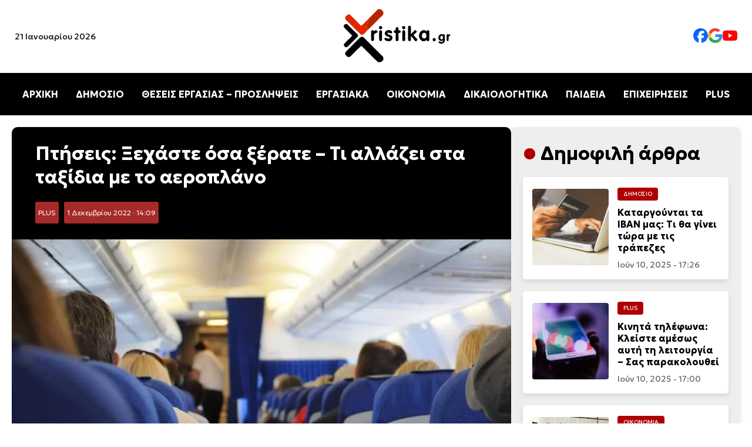

--- FILE ---
content_type: text/html; charset=UTF-8
request_url: https://xristika.gr/ptiseis-xechaste-osa-xerate-ti-allaz/
body_size: 30459
content:
<!DOCTYPE html>
<html lang="el" prefix="og: https://ogp.me/ns#">

<head><meta charset="UTF-8"><script>if(navigator.userAgent.match(/MSIE|Internet Explorer/i)||navigator.userAgent.match(/Trident\/7\..*?rv:11/i)){var href=document.location.href;if(!href.match(/[?&]nowprocket/)){if(href.indexOf("?")==-1){if(href.indexOf("#")==-1){document.location.href=href+"?nowprocket=1"}else{document.location.href=href.replace("#","?nowprocket=1#")}}else{if(href.indexOf("#")==-1){document.location.href=href+"&nowprocket=1"}else{document.location.href=href.replace("#","&nowprocket=1#")}}}}</script><script>class RocketLazyLoadScripts{constructor(e){this.triggerEvents=e,this.eventOptions={passive:!0},this.userEventListener=this.triggerListener.bind(this),this.delayedScripts={normal:[],async:[],defer:[]},this.allJQueries=[]}_addUserInteractionListener(e){this.triggerEvents.forEach((t=>window.addEventListener(t,e.userEventListener,e.eventOptions)))}_removeUserInteractionListener(e){this.triggerEvents.forEach((t=>window.removeEventListener(t,e.userEventListener,e.eventOptions)))}triggerListener(){this._removeUserInteractionListener(this),"loading"===document.readyState?document.addEventListener("DOMContentLoaded",this._loadEverythingNow.bind(this)):this._loadEverythingNow()}async _loadEverythingNow(){this._delayEventListeners(),this._delayJQueryReady(this),this._handleDocumentWrite(),this._registerAllDelayedScripts(),this._preloadAllScripts(),await this._loadScriptsFromList(this.delayedScripts.normal),await this._loadScriptsFromList(this.delayedScripts.defer),await this._loadScriptsFromList(this.delayedScripts.async),await this._triggerDOMContentLoaded(),await this._triggerWindowLoad(),window.dispatchEvent(new Event("rocket-allScriptsLoaded"))}_registerAllDelayedScripts(){document.querySelectorAll("script[type=rocketlazyloadscript]").forEach((e=>{e.hasAttribute("src")?e.hasAttribute("async")&&!1!==e.async?this.delayedScripts.async.push(e):e.hasAttribute("defer")&&!1!==e.defer||"module"===e.getAttribute("data-rocket-type")?this.delayedScripts.defer.push(e):this.delayedScripts.normal.push(e):this.delayedScripts.normal.push(e)}))}async _transformScript(e){return await this._requestAnimFrame(),new Promise((t=>{const n=document.createElement("script");let r;[...e.attributes].forEach((e=>{let t=e.nodeName;"type"!==t&&("data-rocket-type"===t&&(t="type",r=e.nodeValue),n.setAttribute(t,e.nodeValue))})),e.hasAttribute("src")?(n.addEventListener("load",t),n.addEventListener("error",t)):(n.text=e.text,t()),e.parentNode.replaceChild(n,e)}))}async _loadScriptsFromList(e){const t=e.shift();return t?(await this._transformScript(t),this._loadScriptsFromList(e)):Promise.resolve()}_preloadAllScripts(){var e=document.createDocumentFragment();[...this.delayedScripts.normal,...this.delayedScripts.defer,...this.delayedScripts.async].forEach((t=>{const n=t.getAttribute("src");if(n){const t=document.createElement("link");t.href=n,t.rel="preload",t.as="script",e.appendChild(t)}})),document.head.appendChild(e)}_delayEventListeners(){let e={};function t(t,n){!function(t){function n(n){return e[t].eventsToRewrite.indexOf(n)>=0?"rocket-"+n:n}e[t]||(e[t]={originalFunctions:{add:t.addEventListener,remove:t.removeEventListener},eventsToRewrite:[]},t.addEventListener=function(){arguments[0]=n(arguments[0]),e[t].originalFunctions.add.apply(t,arguments)},t.removeEventListener=function(){arguments[0]=n(arguments[0]),e[t].originalFunctions.remove.apply(t,arguments)})}(t),e[t].eventsToRewrite.push(n)}function n(e,t){let n=e[t];Object.defineProperty(e,t,{get:()=>n||function(){},set(r){e["rocket"+t]=n=r}})}t(document,"DOMContentLoaded"),t(window,"DOMContentLoaded"),t(window,"load"),t(window,"pageshow"),t(document,"readystatechange"),n(document,"onreadystatechange"),n(window,"onload"),n(window,"onpageshow")}_delayJQueryReady(e){let t=window.jQuery;Object.defineProperty(window,"jQuery",{get:()=>t,set(n){if(n&&n.fn&&!e.allJQueries.includes(n)){n.fn.ready=n.fn.init.prototype.ready=function(t){e.domReadyFired?t.bind(document)(n):document.addEventListener("rocket-DOMContentLoaded",(()=>t.bind(document)(n)))};const t=n.fn.on;n.fn.on=n.fn.init.prototype.on=function(){if(this[0]===window){function e(e){return e.split(" ").map((e=>"load"===e||0===e.indexOf("load.")?"rocket-jquery-load":e)).join(" ")}"string"==typeof arguments[0]||arguments[0]instanceof String?arguments[0]=e(arguments[0]):"object"==typeof arguments[0]&&Object.keys(arguments[0]).forEach((t=>{delete Object.assign(arguments[0],{[e(t)]:arguments[0][t]})[t]}))}return t.apply(this,arguments),this},e.allJQueries.push(n)}t=n}})}async _triggerDOMContentLoaded(){this.domReadyFired=!0,await this._requestAnimFrame(),document.dispatchEvent(new Event("rocket-DOMContentLoaded")),await this._requestAnimFrame(),window.dispatchEvent(new Event("rocket-DOMContentLoaded")),await this._requestAnimFrame(),document.dispatchEvent(new Event("rocket-readystatechange")),await this._requestAnimFrame(),document.rocketonreadystatechange&&document.rocketonreadystatechange()}async _triggerWindowLoad(){await this._requestAnimFrame(),window.dispatchEvent(new Event("rocket-load")),await this._requestAnimFrame(),window.rocketonload&&window.rocketonload(),await this._requestAnimFrame(),this.allJQueries.forEach((e=>e(window).trigger("rocket-jquery-load"))),window.dispatchEvent(new Event("rocket-pageshow")),await this._requestAnimFrame(),window.rocketonpageshow&&window.rocketonpageshow()}_handleDocumentWrite(){const e=new Map;document.write=document.writeln=function(t){const n=document.currentScript,r=document.createRange(),i=n.parentElement;let o=e.get(n);void 0===o&&(o=n.nextSibling,e.set(n,o));const a=document.createDocumentFragment();r.setStart(a,0),a.appendChild(r.createContextualFragment(t)),i.insertBefore(a,o)}}async _requestAnimFrame(){return new Promise((e=>requestAnimationFrame(e)))}static run(){const e=new RocketLazyLoadScripts(["keydown","mousemove","touchmove","touchstart","touchend","wheel"]);e._addUserInteractionListener(e)}}RocketLazyLoadScripts.run();</script>
    
	
    <meta name="viewport" content="width=device-width, initial-scale=1.0">
    <link rel="preconnect" href="https://fonts.googleapis.com">
    <link rel="preconnect" href="https://fonts.gstatic.com" crossorigin>
    
    <link rel="preload" as="image" href="https://xristika.gr/xrmedia/uploads/2022/12/ptiseis-1024x680.jpg" fetchpriority="high">

<!-- Search Engine Optimization by Rank Math - https://rankmath.com/ -->
<title>Πτήσεις: Ξεχάστε όσα ξέρατε – Τι αλλάζει στα ταξίδια με το αεροπλάνο - xristika.gr</title><style id="rocket-critical-css">body{margin:0;font-family:"Geologica",serif;background-color:#fff}header{display:flex;flex-direction:column;align-items:center;width:100%;background:#fff;box-shadow:0 4px 6px rgba(0,0,0,0.1)}.top-bar{display:flex;justify-content:space-between;align-items:center;width:100%;max-width:1400px}.top-bar .date{font-size:14px;margin-left:25px;display:block}.logo{text-align:center;width:200px;height:auto}.social-links{display:flex;gap:25px;margin-right:25px}.social-links img{width:25px}.social-links a{text-decoration:none;color:#333;font-size:16px}nav{width:100%;background:#000;position:relative}.menu{list-style:none;display:flex;justify-content:center;padding:10px 0}.menu li{margin:0 15px}.menu a{text-decoration:none;color:#fff;font-size:16px;font-weight:bold}.hamburger{display:none;flex-direction:column;padding:10px;background:#000;border:none}.hamburger div{width:25px;height:3px;background:white;margin:4px 0}.mobile-menu{display:none;flex-direction:column;background:#000;width:100%}.mobile-menu a{color:white;padding:10px;text-align:center;line-height:44px}.content-section{background-color:#fff;padding:20px 20px}.content-container{max-width:1440px;margin:0 auto;display:flex;gap:20px}.article time{font-size:0.875rem;color:#666;display:block}.article{display:flex;align-items:center;background:#fff;border-radius:8px;overflow:hidden;box-shadow:0 4px 8px rgba(0,0,0,0.1);padding:10px;flex:1;min-width:300px}.article img{width:150px;height:150px;object-fit:cover;margin-right:15px;border-radius:4px}.article-content{flex:1}.article h2{font-size:1.25rem;margin:10px 0}.title-cat{max-width:1440px;margin:0 auto;gap:20px;flex:1;flex-direction:row}.cat-title{font-size:clamp(1.5rem,3vw,2rem);position:relative;padding-left:30px}.cat-title::before{content:"•";color:#AE0000;font-size:1.5em;position:absolute;left:0;top:50%;transform:translateY(-50%)}.category{font-size:0.6rem;color:#fff;background-color:#AE0000;display:inline-block;padding:5px 10px;border-radius:4px;text-transform:uppercase}.content-container{display:flex}.content-right{max-width:350px;width:100%;background:#eee;border-radius:8px;box-shadow:0 4px 8px rgba(0,0,0,0.1);padding:25px 20px;position:sticky;top:20px;height:fit-content}.content-right article{border-radius:5px;padding:1rem;background:white;margin:20px 0px}.content-right .article img{width:130px;height:130px;object-fit:cover;margin-right:15px;border-radius:4px}.content-right .article h2{font-size:1rem;margin:10px 0}.article-content .category,.article-content h2 a{text-decoration:none}.article-content h2 a{color:#000}a:link{text-decoration:none}.article-content .category a{color:#fff}article h2 a{color:black}.post-container{background:#f9f9f9;border-radius:10px}.info h1{font-size:2rem;margin:10px 0}.post-featured-image img{width:100%;height:auto;object-fit:cover;border-radius:0px;max-height:550px}.post-category{background:brown;padding:5px;font-size:12px;border-radius:3px;margin-right:5px;display:inline-block}.post-category a{color:#fff}.post-date{background:brown;padding:5px;font-size:12px;border-radius:3px;margin-right:5px;color:#fff;display:inline-block}.info{background:#000;color:#fff;padding:15px 40px;margin-top:0px!important;border-radius:10px 10px 0px 0px!important}p{line-height:1.7rem;font-weight:300;font-size:1.1rem}@media (max-width:1024px){.content-container{flex-direction:column}.content-right{width:auto;max-width:100%}.article{flex-direction:column;min-width:200px}.article img{width:100%;height:auto;margin-right:0px;margin-bottom:20px}.article-content{display:flex;flex-direction:column;align-items:flex-start;width:100%}.content-right .article img{width:100%;height:auto;object-fit:cover}.menu{display:none}.hamburger{display:flex}.hamburger::after{content:"ΜΕΝΟΥ ΚΑΤΗΓΟΡΙΩΝ";color:#fff;font-weight:bold;position:absolute;margin-left:60px;vertical-align:middle;margin-top:10px}body.single-post .content-section{padding:0px!important}.top-bar .date{display:none}.post-featured-image img{border-radius:0px}.info{padding:15px;border-radius:0px}}</style><link rel="preload" as="style" href="https://fonts.googleapis.com/css2?family=Geologica:wght@100..900&#038;display=swap" /><link rel="stylesheet" href="https://fonts.googleapis.com/css2?family=Geologica:wght@100..900&#038;display=swap" media="print" onload="this.media='all'" /><noscript><link rel="preload" href="https://fonts.googleapis.com/css2?family=Geologica:wght@100..900&#038;display=swap" data-rocket-async="style" as="style" onload="this.onload=null;this.rel='stylesheet'" /></noscript>
<meta name="description" content="Πτήσεις: Όσοι είχαν την τύχη να ταξιδέψουν έστω και μία φορά γνωρίζουν πολύ καλά ότι οι ανακοινώσεις αφορούν δύο ενέργειες: Δένουμε τις ζώνες μας,"/>
<meta name="robots" content="follow, index, max-snippet:-1, max-video-preview:-1, max-image-preview:large"/>
<link rel="canonical" href="https://xristika.gr/ptiseis-xechaste-osa-xerate-ti-allaz/" />
<meta property="og:locale" content="el_GR" />
<meta property="og:type" content="article" />
<meta property="og:title" content="Πτήσεις: Ξεχάστε όσα ξέρατε – Τι αλλάζει στα ταξίδια με το αεροπλάνο - xristika.gr" />
<meta property="og:description" content="Πτήσεις: Όσοι είχαν την τύχη να ταξιδέψουν έστω και μία φορά γνωρίζουν πολύ καλά ότι οι ανακοινώσεις αφορούν δύο ενέργειες: Δένουμε τις ζώνες μας," />
<meta property="og:url" content="https://xristika.gr/ptiseis-xechaste-osa-xerate-ti-allaz/" />
<meta property="og:site_name" content="https://xristika.gr/" />
<meta property="article:publisher" content="https://www.facebook.com/xristika.gr/" />
<meta property="article:author" content="https://www.facebook.com/xristika.gr/" />
<meta property="article:tag" content="ΑΕΡΟΠΛΑΝΑ" />
<meta property="article:tag" content="ΑΕΡΟΠΟΡΙΚΕΣ ΠΤΗΣΕΙΣ" />
<meta property="article:tag" content="ΕΙΔΗΣΕΙΣ" />
<meta property="article:tag" content="ΕΙΔΗΣΕΙΣ ΣΗΜΕΡΑ" />
<meta property="article:tag" content="ΚΙΝΗΤΟ" />
<meta property="article:tag" content="ΠΤΗΣΕΙΣ" />
<meta property="article:section" content="PLUS" />
<meta property="og:updated_time" content="2022-12-01T14:09:30+02:00" />
<meta property="og:image" content="https://xristika.gr/xrmedia/uploads/2022/12/ptiseis.jpg" />
<meta property="og:image:secure_url" content="https://xristika.gr/xrmedia/uploads/2022/12/ptiseis.jpg" />
<meta property="og:image:width" content="1600" />
<meta property="og:image:height" content="1062" />
<meta property="og:image:alt" content="Πτήσεις" />
<meta property="og:image:type" content="image/jpeg" />
<meta property="article:published_time" content="2022-12-01T14:09:26+02:00" />
<meta property="article:modified_time" content="2022-12-01T14:09:30+02:00" />
<meta name="twitter:card" content="summary_large_image" />
<meta name="twitter:title" content="Πτήσεις: Ξεχάστε όσα ξέρατε – Τι αλλάζει στα ταξίδια με το αεροπλάνο - xristika.gr" />
<meta name="twitter:description" content="Πτήσεις: Όσοι είχαν την τύχη να ταξιδέψουν έστω και μία φορά γνωρίζουν πολύ καλά ότι οι ανακοινώσεις αφορούν δύο ενέργειες: Δένουμε τις ζώνες μας," />
<meta name="twitter:image" content="https://xristika.gr/xrmedia/uploads/2022/12/ptiseis.jpg" />
<meta name="twitter:label1" content="Written by" />
<meta name="twitter:data1" content="Παναγιώτης Ελενόπουλος" />
<meta name="twitter:label2" content="Time to read" />
<meta name="twitter:data2" content="3 minutes" />
<script type="application/ld+json" class="rank-math-schema">{"@context":"https://schema.org","@graph":[{"@type":"Place","@id":"https://xristika.gr/#place","address":{"@type":"PostalAddress","streetAddress":"\u03a1\u03ae\u03b3\u03b1 \u03a6\u03b5\u03c1\u03b1\u03af\u03bf\u03c5 91","addressLocality":"\u039c\u03bf\u03c3\u03c7\u03ac\u03c4\u03bf","addressRegion":"\u0391\u03b8\u03ae\u03bd\u03b1","postalCode":"18344","addressCountry":"GR"}},{"@type":["NewsMediaOrganization","Organization"],"@id":"https://xristika.gr/#organization","name":"https://xristika.gr/","url":"https://xristika.gr","sameAs":["https://www.facebook.com/xristika.gr/"],"email":"info@xristika.gr","address":{"@type":"PostalAddress","streetAddress":"\u03a1\u03ae\u03b3\u03b1 \u03a6\u03b5\u03c1\u03b1\u03af\u03bf\u03c5 91","addressLocality":"\u039c\u03bf\u03c3\u03c7\u03ac\u03c4\u03bf","addressRegion":"\u0391\u03b8\u03ae\u03bd\u03b1","postalCode":"18344","addressCountry":"GR"},"logo":{"@type":"ImageObject","@id":"https://xristika.gr/#logo","url":"https://xristika.gr/xrmedia/uploads/2022/07/cropped-logo_xristika-1.png","contentUrl":"https://xristika.gr/xrmedia/uploads/2022/07/cropped-logo_xristika-1.png","caption":"https://xristika.gr/","inLanguage":"el","width":"184","height":"90"},"contactPoint":[{"@type":"ContactPoint","telephone":"210 94 11 519","contactType":"customer support"}],"description":"\u03a4\u03bf xristika.gr \u03b5\u03af\u03bd\u03b1\u03b9 \u03ad\u03bd\u03b1\u03c2 \u03b5\u03b9\u03b4\u03b7\u03c3\u03b5\u03bf\u03b3\u03c1\u03b1\u03c6\u03b9\u03ba\u03cc\u03c2 \u03b9\u03c3\u03c4\u03cc\u03c4\u03bf\u03c0\u03bf\u03c2. \u03a0\u03b1\u03c1\u03ad\u03c7\u03b5\u03b9 \u03c3\u03b5 24\u03c9\u03c1\u03b7 \u03b2\u03ac\u03c3\u03b7 \u03cc\u03bb\u03b5\u03c2 \u03b5\u03ba\u03b5\u03af\u03bd\u03b5\u03c2 \u03c4\u03b9\u03c2 \u03c0\u03bb\u03b7\u03c1\u03bf\u03c6\u03bf\u03c1\u03af\u03b5\u03c2 \u03ba\u03b1\u03b9 \u03c4\u03b9\u03c2 \u03b5\u03b9\u03b4\u03ae\u03c3\u03b5\u03b9\u03c2 \u03c0\u03bf\u03c5 \u03c7\u03c1\u03b5\u03b9\u03ac\u03b6\u03bf\u03bd\u03c4\u03b1\u03b9 \u03bf\u03b9 \u03c0\u03bf\u03bb\u03af\u03c4\u03b5\u03c2 \u03b3\u03b9\u03b1 \u03bd\u03b1 \u03b5\u03af\u03bd\u03b1\u03b9 \u03b5\u03bd\u03b7\u03bc\u03b5\u03c1\u03c9\u03bc\u03ad\u03bd\u03bf\u03b9 \u03ba\u03b1\u03b9 \u03c0\u03bf\u03c5 \u03b8\u03b1 \u03b4\u03b9\u03b5\u03c5\u03ba\u03bf\u03bb\u03cd\u03bd\u03bf\u03c5\u03bd \u03c4\u03b7\u03bd \u03ba\u03b1\u03b8\u03b7\u03bc\u03b5\u03c1\u03b9\u03bd\u03cc\u03c4\u03b7\u03c4\u03ac \u03c4\u03bf\u03c5\u03c2.","location":{"@id":"https://xristika.gr/#place"}},{"@type":"WebSite","@id":"https://xristika.gr/#website","url":"https://xristika.gr","name":"https://xristika.gr/","alternateName":"https://xristika.gr/","publisher":{"@id":"https://xristika.gr/#organization"},"inLanguage":"el"},{"@type":"ImageObject","@id":"https://xristika.gr/xrmedia/uploads/2022/12/ptiseis.jpg","url":"https://xristika.gr/xrmedia/uploads/2022/12/ptiseis.jpg","width":"1600","height":"1062","inLanguage":"el"},{"@type":"BreadcrumbList","@id":"https://xristika.gr/ptiseis-xechaste-osa-xerate-ti-allaz/#breadcrumb","itemListElement":[{"@type":"ListItem","position":"1","item":{"@id":"https://xristika.gr","name":"Home"}},{"@type":"ListItem","position":"2","item":{"@id":"https://xristika.gr/plus/","name":"PLUS"}},{"@type":"ListItem","position":"3","item":{"@id":"https://xristika.gr/ptiseis-xechaste-osa-xerate-ti-allaz/","name":"\u03a0\u03c4\u03ae\u03c3\u03b5\u03b9\u03c2: \u039e\u03b5\u03c7\u03ac\u03c3\u03c4\u03b5 \u03cc\u03c3\u03b1 \u03be\u03ad\u03c1\u03b1\u03c4\u03b5 \u2013 \u03a4\u03b9 \u03b1\u03bb\u03bb\u03ac\u03b6\u03b5\u03b9 \u03c3\u03c4\u03b1 \u03c4\u03b1\u03be\u03af\u03b4\u03b9\u03b1 \u03bc\u03b5 \u03c4\u03bf \u03b1\u03b5\u03c1\u03bf\u03c0\u03bb\u03ac\u03bd\u03bf"}}]},{"@type":"WebPage","@id":"https://xristika.gr/ptiseis-xechaste-osa-xerate-ti-allaz/#webpage","url":"https://xristika.gr/ptiseis-xechaste-osa-xerate-ti-allaz/","name":"\u03a0\u03c4\u03ae\u03c3\u03b5\u03b9\u03c2: \u039e\u03b5\u03c7\u03ac\u03c3\u03c4\u03b5 \u03cc\u03c3\u03b1 \u03be\u03ad\u03c1\u03b1\u03c4\u03b5 \u2013 \u03a4\u03b9 \u03b1\u03bb\u03bb\u03ac\u03b6\u03b5\u03b9 \u03c3\u03c4\u03b1 \u03c4\u03b1\u03be\u03af\u03b4\u03b9\u03b1 \u03bc\u03b5 \u03c4\u03bf \u03b1\u03b5\u03c1\u03bf\u03c0\u03bb\u03ac\u03bd\u03bf - xristika.gr","datePublished":"2022-12-01T14:09:26+02:00","dateModified":"2022-12-01T14:09:30+02:00","isPartOf":{"@id":"https://xristika.gr/#website"},"primaryImageOfPage":{"@id":"https://xristika.gr/xrmedia/uploads/2022/12/ptiseis.jpg"},"inLanguage":"el","breadcrumb":{"@id":"https://xristika.gr/ptiseis-xechaste-osa-xerate-ti-allaz/#breadcrumb"}},{"@type":"Person","@id":"https://xristika.gr/author/thomas/","name":"\u03a0\u03b1\u03bd\u03b1\u03b3\u03b9\u03ce\u03c4\u03b7\u03c2 \u0395\u03bb\u03b5\u03bd\u03cc\u03c0\u03bf\u03c5\u03bb\u03bf\u03c2","description":"\u039f \u03a0\u03b1\u03bd\u03b1\u03b3\u03b9\u03ce\u03c4\u03b7\u03c2 \u0395\u03bb\u03b5\u03bd\u03cc\u03c0\u03bf\u03c5\u03bb\u03bf\u03c2 \u03b5\u03af\u03bd\u03b1\u03b9 \u03c3\u03c5\u03bd\u03c4\u03ac\u03ba\u03c4\u03b7\u03c2 \u03c3\u03c4\u03b7\u03bd \u03b9\u03c3\u03c4\u03bf\u03c3\u03b5\u03bb\u03af\u03b4\u03b1 xristika.gr, \u03cc\u03c0\u03bf\u03c5 \u03b1\u03c3\u03c7\u03bf\u03bb\u03b5\u03af\u03c4\u03b1\u03b9 \u03bc\u03b5 \u03c4\u03b7 \u03c3\u03c5\u03b3\u03b3\u03c1\u03b1\u03c6\u03ae \u03ac\u03c1\u03b8\u03c1\u03c9\u03bd \u03ba\u03b1\u03b9 \u03b5\u03b9\u03b4\u03ae\u03c3\u03b5\u03c9\u03bd \u03c0\u03bf\u03c5 \u03ba\u03b1\u03bb\u03cd\u03c0\u03c4\u03bf\u03c5\u03bd \u03b4\u03b9\u03ac\u03c6\u03bf\u03c1\u03b1 \u03b8\u03ad\u03bc\u03b1\u03c4\u03b1, \u03cc\u03c0\u03c9\u03c2 \u03c4\u03b7\u03bd \u03bf\u03b9\u03ba\u03bf\u03bd\u03bf\u03bc\u03af\u03b1, \u03c4\u03b7\u03bd \u03c4\u03b5\u03c7\u03bd\u03bf\u03bb\u03bf\u03b3\u03af\u03b1, \u03c4\u03b7\u03bd \u03b1\u03b3\u03bf\u03c1\u03ac \u03ba\u03b1\u03b9 \u03c4\u03b7\u03bd \u03ba\u03b1\u03b8\u03b7\u03bc\u03b5\u03c1\u03b9\u03bd\u03ae \u03b5\u03c0\u03b9\u03ba\u03b1\u03b9\u03c1\u03cc\u03c4\u03b7\u03c4\u03b1. \u039c\u03ad\u03c3\u03b1 \u03b1\u03c0\u03cc \u03c4\u03b7 \u03b4\u03bf\u03c5\u03bb\u03b5\u03b9\u03ac \u03c4\u03bf\u03c5 \u03c3\u03c4\u03bf xristika.gr, \u03c3\u03c5\u03bc\u03b2\u03ac\u03bb\u03bb\u03b5\u03b9 \u03c3\u03c4\u03b7\u03bd \u03b5\u03bd\u03b7\u03bc\u03ad\u03c1\u03c9\u03c3\u03b7 \u03c4\u03bf\u03c5 \u03ba\u03bf\u03b9\u03bd\u03bf\u03cd \u03bc\u03b5 \u03b1\u03be\u03b9\u03cc\u03c0\u03b9\u03c3\u03c4\u03bf \u03ba\u03b1\u03b9 \u03c0\u03c1\u03bf\u03c3\u03b9\u03c4\u03cc \u03c4\u03c1\u03cc\u03c0\u03bf, \u03c0\u03c1\u03bf\u03c3\u03c6\u03ad\u03c1\u03bf\u03bd\u03c4\u03b1\u03c2 \u03b1\u03bd\u03ac\u03bb\u03c5\u03c3\u03b7 \u03ba\u03b1\u03b9 \u03c0\u03bb\u03b7\u03c1\u03bf\u03c6\u03bf\u03c1\u03af\u03b5\u03c2 \u03c0\u03bf\u03c5 \u03b5\u03bd\u03b4\u03b9\u03b1\u03c6\u03ad\u03c1\u03bf\u03c5\u03bd \u03c4\u03bf \u03bc\u03ad\u03c3\u03bf \u03b1\u03bd\u03b1\u03b3\u03bd\u03ce\u03c3\u03c4\u03b7.","url":"https://xristika.gr/author/thomas/","image":{"@type":"ImageObject","@id":"https://secure.gravatar.com/avatar/305911d07f83d083a76d9483054e74ebbf2d94421f0c7d55614c6557aa2a1c39?s=96&amp;d=mm&amp;r=g","url":"https://secure.gravatar.com/avatar/305911d07f83d083a76d9483054e74ebbf2d94421f0c7d55614c6557aa2a1c39?s=96&amp;d=mm&amp;r=g","caption":"\u03a0\u03b1\u03bd\u03b1\u03b3\u03b9\u03ce\u03c4\u03b7\u03c2 \u0395\u03bb\u03b5\u03bd\u03cc\u03c0\u03bf\u03c5\u03bb\u03bf\u03c2","inLanguage":"el"},"worksFor":{"@id":"https://xristika.gr/#organization"}},{"@type":"NewsArticle","headline":"\u03a0\u03c4\u03ae\u03c3\u03b5\u03b9\u03c2: \u039e\u03b5\u03c7\u03ac\u03c3\u03c4\u03b5 \u03cc\u03c3\u03b1 \u03be\u03ad\u03c1\u03b1\u03c4\u03b5 \u2013 \u03a4\u03b9 \u03b1\u03bb\u03bb\u03ac\u03b6\u03b5\u03b9 \u03c3\u03c4\u03b1 \u03c4\u03b1\u03be\u03af\u03b4\u03b9\u03b1 \u03bc\u03b5 \u03c4\u03bf \u03b1\u03b5\u03c1\u03bf\u03c0\u03bb\u03ac\u03bd\u03bf - xristika.gr - xristika.gr","keywords":"\u03a0\u03c4\u03ae\u03c3\u03b5\u03b9\u03c2","datePublished":"2022-12-01T14:09:26+02:00","dateModified":"2022-12-01T14:09:30+02:00","articleSection":"PLUS","author":{"@id":"https://xristika.gr/author/thomas/","name":"\u03a0\u03b1\u03bd\u03b1\u03b3\u03b9\u03ce\u03c4\u03b7\u03c2 \u0395\u03bb\u03b5\u03bd\u03cc\u03c0\u03bf\u03c5\u03bb\u03bf\u03c2"},"publisher":{"@id":"https://xristika.gr/#organization"},"description":"\u03a0\u03c4\u03ae\u03c3\u03b5\u03b9\u03c2: \u038c\u03c3\u03bf\u03b9 \u03b5\u03af\u03c7\u03b1\u03bd \u03c4\u03b7\u03bd \u03c4\u03cd\u03c7\u03b7 \u03bd\u03b1 \u03c4\u03b1\u03be\u03b9\u03b4\u03ad\u03c8\u03bf\u03c5\u03bd \u03ad\u03c3\u03c4\u03c9 \u03ba\u03b1\u03b9 \u03bc\u03af\u03b1 \u03c6\u03bf\u03c1\u03ac \u03b3\u03bd\u03c9\u03c1\u03af\u03b6\u03bf\u03c5\u03bd \u03c0\u03bf\u03bb\u03cd \u03ba\u03b1\u03bb\u03ac \u03cc\u03c4\u03b9 \u03bf\u03b9 \u03b1\u03bd\u03b1\u03ba\u03bf\u03b9\u03bd\u03ce\u03c3\u03b5\u03b9\u03c2 \u03b1\u03c6\u03bf\u03c1\u03bf\u03cd\u03bd \u03b4\u03cd\u03bf \u03b5\u03bd\u03ad\u03c1\u03b3\u03b5\u03b9\u03b5\u03c2: \u0394\u03ad\u03bd\u03bf\u03c5\u03bc\u03b5 \u03c4\u03b9\u03c2 \u03b6\u03ce\u03bd\u03b5\u03c2 \u03bc\u03b1\u03c2,","name":"\u03a0\u03c4\u03ae\u03c3\u03b5\u03b9\u03c2: \u039e\u03b5\u03c7\u03ac\u03c3\u03c4\u03b5 \u03cc\u03c3\u03b1 \u03be\u03ad\u03c1\u03b1\u03c4\u03b5 \u2013 \u03a4\u03b9 \u03b1\u03bb\u03bb\u03ac\u03b6\u03b5\u03b9 \u03c3\u03c4\u03b1 \u03c4\u03b1\u03be\u03af\u03b4\u03b9\u03b1 \u03bc\u03b5 \u03c4\u03bf \u03b1\u03b5\u03c1\u03bf\u03c0\u03bb\u03ac\u03bd\u03bf - xristika.gr - xristika.gr","articleBody":"\u03a0\u03c4\u03ae\u03c3\u03b5\u03b9\u03c2: \u038c\u03c3\u03bf\u03b9 \u03b5\u03af\u03c7\u03b1\u03bd \u03c4\u03b7\u03bd \u03c4\u03cd\u03c7\u03b7 \u03bd\u03b1 \u03c4\u03b1\u03be\u03b9\u03b4\u03ad\u03c8\u03bf\u03c5\u03bd \u03ad\u03c3\u03c4\u03c9 \u03ba\u03b1\u03b9 \u03bc\u03af\u03b1 \u03c6\u03bf\u03c1\u03ac \u03b3\u03bd\u03c9\u03c1\u03af\u03b6\u03bf\u03c5\u03bd \u03c0\u03bf\u03bb\u03cd \u03ba\u03b1\u03bb\u03ac \u03cc\u03c4\u03b9 \u03bf\u03b9 \u03b1\u03bd\u03b1\u03ba\u03bf\u03b9\u03bd\u03ce\u03c3\u03b5\u03b9\u03c2 \u03b1\u03c6\u03bf\u03c1\u03bf\u03cd\u03bd \u03b4\u03cd\u03bf \u03b5\u03bd\u03ad\u03c1\u03b3\u03b5\u03b9\u03b5\u03c2: \u0394\u03ad\u03bd\u03bf\u03c5\u03bc\u03b5 \u03c4\u03b9\u03c2 \u03b6\u03ce\u03bd\u03b5\u03c2 \u03bc\u03b1\u03c2, \u03b1\u03c0\u03b5\u03bd\u03b5\u03c1\u03b3\u03bf\u03c0\u03bf\u03b9\u03bf\u03cd\u03bc\u03b5 \u03c4\u03b1 \u03ba\u03b9\u03bd\u03b7\u03c4\u03ac \u03bc\u03b1\u03c2. \u03a4\u03b9 \u03b1\u03bb\u03bb\u03ac\u03b6\u03b5\u03b9 \u03cc\u03bc\u03c9\u03c2 \u03c3\u03c4\u03b9\u03c2 \u03c0\u03c4\u03ae\u03c3\u03b5\u03b9\u03c2; \u038c\u03bb\u03b5\u03c2 \u03bf\u03b9 \u03bb\u03b5\u03c0\u03c4\u03bf\u03bc\u03ad\u03c1\u03b5\u03b9\u03b5\u03c2 \u03c3\u03c4\u03bf xristika.gr.\n\u038c\u03c0\u03c9\u03c2 \u03cc\u03bb\u03b1 \u03b4\u03b5\u03af\u03c7\u03bd\u03bf\u03c5\u03bd, \u03b3\u03b9\u03b1 \u03bc\u03b9\u03b1 \u03b1\u03c0\u03cc \u03c4\u03b9\u03c2 \u03b4\u03cd\u03bf \u03b1\u03c5\u03c4\u03ad\u03c2 \u00ab\u03c5\u03c0\u03bf\u03c7\u03c1\u03b5\u03ce\u03c3\u03b5\u03b9\u03c2\u00bb \u03c3\u03c4\u03b9\u03c2 \u03c0\u03c4\u03ae\u03c3\u03b5\u03b9\u03c2 \u03ad\u03c1\u03c7\u03b5\u03c4\u03b1\u03b9 \u03c4\u03bf \u03c4\u03ad\u03bb\u03bf\u03c2.\n\u0396\u03ce\u03bd\u03b7 \u03b8\u03b1 \u03c3\u03c5\u03bd\u03b5\u03c7\u03af\u03b6\u03bf\u03c5\u03bc\u03b5 \u03b1\u03ba\u03cc\u03bc\u03b1 \u03bd\u03b1 \u03c6\u03bf\u03c1\u03ac\u03bc\u03b5 \u03c3\u03c4\u03b1 \u03b1\u03b5\u03c1\u03bf\u03c0\u03bb\u03ac\u03bd\u03b1, \u03b5\u03c5\u03c4\u03c5\u03c7\u03ce\u03c2. \u0391\u03c5\u03c4\u03cc \u03cc\u03bc\u03c9\u03c2 \u03c0\u03bf\u03c5 \u03b1\u03bb\u03bb\u03ac\u03b6\u03b5\u03b9 \u03b5\u03af\u03bd\u03b1\u03b9 \u03c4\u03bf \u03ba\u03bb\u03b5\u03af\u03c3\u03b9\u03bc\u03bf \u03c4\u03bf\u03c5 \u03ba\u03b9\u03bd\u03b7\u03c4\u03bf\u03cd \u03bc\u03b1\u03c2 \u03c3\u03c4\u03b9\u03c2 \u03c0\u03c4\u03ae\u03c3\u03b5\u03b9\u03c2.\n\u03a3\u03c5\u03b3\u03ba\u03b5\u03ba\u03c1\u03b9\u03bc\u03ad\u03bd\u03b1, \u03c3\u03cd\u03bc\u03c6\u03c9\u03bd\u03b1 \u03bc\u03b5 \u03cc\u03c3\u03b1 \u03ad\u03c7\u03bf\u03c5\u03bd \u03b3\u03af\u03bd\u03b5\u03b9 \u03b3\u03bd\u03c9\u03c3\u03c4\u03ac, \u03b7 \u03bb\u03b5\u03b9\u03c4\u03bf\u03c5\u03c1\u03b3\u03af\u03b1 \u03c0\u03c4\u03ae\u03c3\u03b7\u03c2 \u03c0\u03c1\u03cc\u03ba\u03b5\u03b9\u03c4\u03b1\u03b9 \u03c0\u03bf\u03bb\u03cd \u03c3\u03cd\u03bd\u03c4\u03bf\u03bc\u03b1 \u03bd\u03b1 \u03b1\u03c0\u03bf\u03c4\u03b5\u03bb\u03ad\u03c3\u03b5\u03b9 \u03c0\u03b1\u03c1\u03b5\u03bb\u03b8\u03cc\u03bd.\n\u0391\u03c5\u03c4\u03cc \u03b4\u03b9\u03cc\u03c4\u03b9 \u03b7 \u0395\u03c5\u03c1\u03c9\u03c0\u03b1\u03ca\u03ba\u03ae \u0395\u03c0\u03b9\u03c4\u03c1\u03bf\u03c0\u03ae \u03b5\u03c4\u03bf\u03b9\u03bc\u03ac\u03b6\u03b5\u03c4\u03b1\u03b9 \u03bd\u03b1 \u03bf\u03c1\u03af\u03c3\u03b5\u03b9 \u03c3\u03c5\u03b3\u03ba\u03b5\u03ba\u03c1\u03b9\u03bc\u03ad\u03bd\u03b5\u03c2 \u03c3\u03c5\u03c7\u03bd\u03cc\u03c4\u03b7\u03c4\u03b5\u03c2 \u03c4\u03bf\u03c5 \u03bd\u03ad\u03bf\u03c5 \u03b4\u03b9\u03ba\u03c4\u03cd\u03bf\u03c5 5G, \u03bf\u03b9 \u03bf\u03c0\u03bf\u03af\u03b5\u03c2 \u03ba\u03b1\u03b9 \u03b8\u03b1 \u03b5\u03c0\u03b9\u03c4\u03c1\u03ad\u03c0\u03bf\u03c5\u03bd \u03c3\u03c4\u03b1 \u03ba\u03b9\u03bd\u03b7\u03c4\u03ac \u03bc\u03b1\u03c2 \u03bd\u03b1 \u03c0\u03b1\u03c1\u03b1\u03bc\u03ad\u03bd\u03bf\u03c5\u03bd \u03b1\u03bd\u03bf\u03b9\u03c7\u03c4\u03ac \u03ba\u03b1\u03b9 \u03c3\u03c5\u03bd\u03b4\u03b5\u03b4\u03b5\u03bc\u03ad\u03bd\u03b1 \u03c3\u03c4\u03bf \u03b4\u03b9\u03b1\u03b4\u03af\u03ba\u03c4\u03c5\u03bf \u03b1\u03ba\u03cc\u03bc\u03b1 \u03ba\u03b1\u03b9 \u03cc\u03c4\u03b1\u03bd \u03c0\u03b5\u03c4\u03ac\u03bc\u03b5.\n\u00ab\u039f \u03bf\u03c5\u03c1\u03b1\u03bd\u03cc\u03c2 \u03b4\u03b5\u03bd \u03b1\u03c0\u03bf\u03c4\u03b5\u03bb\u03b5\u03af \u03c0\u03bb\u03ad\u03bf\u03bd \u03cc\u03c1\u03b9\u03bf \u03cc\u03c3\u03bf\u03bd \u03b1\u03c6\u03bf\u03c1\u03ac \u03c4\u03b9\u03c2 \u03b4\u03c5\u03bd\u03b1\u03c4\u03cc\u03c4\u03b7\u03c4\u03b5\u03c2 \u03c0\u03bf\u03c5 \u03c0\u03c1\u03bf\u03c3\u03c6\u03ad\u03c1\u03b5\u03b9 \u03b7 \u03c5\u03c0\u03b5\u03c1\u03c4\u03b1\u03c7\u03b5\u03af\u03b1 \u03c3\u03c5\u03bd\u03b4\u03b5\u03c3\u03b9\u03bc\u03cc\u03c4\u03b7\u03c4\u03b1 \u03c5\u03c8\u03b7\u03bb\u03ae\u03c2 \u03c7\u03c9\u03c1\u03b7\u03c4\u03b9\u03ba\u03cc\u03c4\u03b7\u03c4\u03b1\u03c2\u00bb \u03c4\u03cc\u03bd\u03b9\u03c3\u03b5 \u03b3\u03b9\u03b1 \u03c4\u03b7\u03bd \u03b5\u03be\u03ad\u03bb\u03b9\u03be\u03b7 \u03b1\u03c5\u03c4\u03ae \u03bf \u03b5\u03c0\u03af\u03c4\u03c1\u03bf\u03c0\u03bf\u03c2 \u03b3\u03b9\u03b1 \u03c4\u03b7\u03bd \u03b5\u03c3\u03c9\u03c4\u03b5\u03c1\u03b9\u03ba\u03ae \u03b1\u03b3\u03bf\u03c1\u03ac, \u03a4\u03b9\u03b5\u03c1\u03af \u039c\u03c0\u03c1\u03b5\u03c4\u03cc\u03bd.\n\u03a0\u03c4\u03ae\u03c3\u03b5\u03b9\u03c2: \u03a0\u03ce\u03c2 \u03b8\u03b1 \u03bb\u03b5\u03b9\u03c4\u03bf\u03c5\u03c1\u03b3\u03b5\u03af \u03c4\u03bf \u03bd\u03ad\u03bf \u03c3\u03cd\u03c3\u03c4\u03b7\u03bc\u03b1\n\u039c\u03ad\u03c7\u03c1\u03b9 \u03c4\u03ce\u03c1\u03b1, \u03bf\u03b9 \u03ba\u03b1\u03bd\u03bf\u03bd\u03b9\u03c3\u03bc\u03bf\u03af \u03c5\u03c0\u03bf\u03c7\u03c1\u03b5\u03ce\u03bd\u03bf\u03c5\u03bd \u03c3\u03c4\u03bf\u03c5\u03c2 \u03b5\u03c0\u03b9\u03b2\u03ac\u03c4\u03b5\u03c2 \u03c4\u03bf \u03bd\u03b1 \u03b1\u03c0\u03b5\u03bd\u03b5\u03c1\u03b3\u03bf\u03c0\u03bf\u03b9\u03bf\u03cd\u03bd \u03c4\u03b1 \u03ba\u03b9\u03bd\u03b7\u03c4\u03ac \u03c4\u03bf\u03c5\u03c2 \u03c4\u03b7\u03bb\u03ad\u03c6\u03c9\u03bd\u03b1 (\u03ae \u03bd\u03b1 \u03b5\u03bd\u03b5\u03c1\u03b3\u03bf\u03c0\u03bf\u03b9\u03bf\u03cd\u03bd \u03c4\u03b7 \u03bb\u03b5\u03b9\u03c4\u03bf\u03c5\u03c1\u03b3\u03af\u03b1 \u03c0\u03c4\u03ae\u03c3\u03b7\u03c2) \u03c9\u03c2 \u03bc\u03ad\u03c4\u03c1\u03bf \u03b1\u03c3\u03c6\u03b1\u03bb\u03b5\u03af\u03b1\u03c2 \u03b3\u03b9\u03b1 \u03c4\u03b7\u03bd \u03b1\u03c0\u03bf\u03c6\u03c5\u03b3\u03ae \u03c0\u03b1\u03c1\u03b5\u03bc\u03b2\u03bf\u03bb\u03ce\u03bd \u03c3\u03c4\u03b1 \u03b7\u03bb\u03b5\u03ba\u03c4\u03c1\u03b9\u03ba\u03ac \u03ba\u03b1\u03b9 \u03c4\u03b7\u03bb\u03b5\u03c0\u03b9\u03ba\u03bf\u03b9\u03bd\u03c9\u03bd\u03b9\u03b1\u03ba\u03ac \u03c3\u03c5\u03c3\u03c4\u03ae\u03bc\u03b1\u03c4\u03b1 \u03c4\u03bf\u03c5 \u03b1\u03b5\u03c1\u03bf\u03c0\u03bb\u03ac\u03bd\u03bf\u03c5.\n\u03a0\u03bb\u03ad\u03bf\u03bd \u03c9\u03c3\u03c4\u03cc\u03c3\u03bf, \u03b7 \u03c3\u03cd\u03bd\u03b4\u03b5\u03c3\u03b7 \u03c3\u03c4\u03bf \u03b4\u03b9\u03b1\u03b4\u03af\u03ba\u03c4\u03c5\u03bf \u03bc\u03ad\u03c3\u03c9 \u03c4\u03c9\u03bd \u03c4\u03b7\u03bb\u03b5\u03c6\u03ce\u03bd\u03c9\u03bd, \u03c4\u03c9\u03bd tablet \u03ba\u03b1\u03b9 \u03c4\u03c9\u03bd \u03c6\u03bf\u03c1\u03b7\u03c4\u03ce\u03bd \u03c5\u03c0\u03bf\u03bb\u03bf\u03b3\u03b9\u03c3\u03c4\u03ad\u03c2 \u03b8\u03b1 \u03b5\u03af\u03bd\u03b1\u03b9 \u03b4\u03c5\u03bd\u03b1\u03c4\u03ae \u03bc\u03ad\u03c3\u03c9 \u03b5\u03bd\u03cc\u03c2 \u03b5\u03c3\u03c9\u03c4\u03b5\u03c1\u03b9\u03ba\u03bf\u03cd \u03b4\u03b9\u03ba\u03c4\u03cd\u03bf\u03c5 Wi-Fi \u03c0\u03bf\u03c5 \u03c0\u03c1\u03bf\u03c3\u03c6\u03ad\u03c1\u03b5\u03b9 \u03b7 \u03b1\u03b5\u03c1\u03bf\u03c0\u03bf\u03c1\u03b9\u03ba\u03ae \u03b5\u03c4\u03b1\u03b9\u03c1\u03b5\u03af\u03b1.\n\u03a9\u03c3\u03c4\u03cc\u03c3\u03bf \u03c0\u03c1\u03b9\u03bd \u03c3\u03c0\u03b5\u03cd\u03c3\u03b5\u03c4\u03b5 \u03bd\u03b1 \u03c7\u03b1\u03bc\u03bf\u03b3\u03b5\u03bb\u03ac\u03c3\u03b5\u03c4\u03b5, \u03c5\u03c0\u03ac\u03c1\u03c7\u03b5\u03b9 \u03bc\u03af\u03b1 \u03bc\u03b9\u03ba\u03c1\u03ae \u03bb\u03b5\u03c0\u03c4\u03bf\u03bc\u03ad\u03c1\u03b5\u03b9\u03b1 \u03c0\u03bf\u03c5 \u03ba\u03ac\u03bd\u03b5\u03b9 \u03c4\u03b7\u03bd \u03b4\u03b9\u03b1\u03c6\u03bf\u03c1\u03ac.\n\u038c\u03c0\u03c9\u03c2 \u03cc\u03bb\u03b1 \u03b4\u03b5\u03af\u03c7\u03bd\u03bf\u03c5\u03bd, \u03bf\u03b9 \u03b5\u03c4\u03b1\u03b9\u03c1\u03b5\u03af\u03b5\u03c2 \u03ba\u03b9\u03bd\u03b7\u03c4\u03ae\u03c2 \u03c4\u03b7\u03bb\u03b5\u03c6\u03c9\u03bd\u03af\u03b1\u03c2 \u03ba\u03b1\u03b9 \u03bf\u03b9 \u03b1\u03b5\u03c1\u03bf\u03c0\u03bf\u03c1\u03b9\u03ba\u03ad\u03c2 \u03b5\u03c4\u03b1\u03b9\u03c1\u03b5\u03af\u03b5\u03c2 \u03b1\u03bd\u03b1\u03bc\u03ad\u03bd\u03b5\u03c4\u03b1\u03b9 \u03bd\u03b1 \u03bf\u03c1\u03af\u03b6\u03bf\u03c5\u03bd \u03bc\u03b9\u03b1 \u03b5\u03b9\u03b4\u03b9\u03ba\u03ae \u03c4\u03b9\u03bc\u03ae \u03b3\u03b9\u03b1 \u03c4\u03b7 \u03c7\u03c1\u03ae\u03c3\u03b7 \u03c4\u03b7\u03c2 \u03c5\u03c0\u03b7\u03c1\u03b5\u03c3\u03af\u03b1\u03c2, \u03ba\u03b1\u03b8\u03ce\u03c2 \u03b7 \u03c3\u03cd\u03bd\u03b4\u03b5\u03c3\u03b7 \u03bc\u03c0\u03bf\u03c1\u03b5\u03af \u03bd\u03b1 \u03c0\u03b5\u03c1\u03b9\u03bb\u03b1\u03bc\u03b2\u03ac\u03bd\u03b5\u03b9 \u03b5\u03c0\u03b9\u03bc\u03ad\u03c1\u03bf\u03c5\u03c2 \u03c3\u03cd\u03bd\u03b4\u03b5\u03c3\u03b7 \u03c3\u03b5 \u03b4\u03af\u03ba\u03c4\u03c5\u03b1 \u03b1\u03c0\u03cc \u03c0\u03bf\u03bb\u03bb\u03ad\u03c2 \u03c7\u03ce\u03c1\u03b5\u03c2.\n\u0395\u03c0\u03b9\u03c0\u03bb\u03ad\u03bf\u03bd, \u03bf\u03b9 \u03b1\u03b5\u03c1\u03bf\u03c0\u03bf\u03c1\u03b9\u03ba\u03ad\u03c2 \u03b5\u03c4\u03b1\u03b9\u03c1\u03b5\u03af\u03b5\u03c2 \u03b8\u03b1 \u03c0\u03c1\u03ad\u03c0\u03b5\u03b9 \u03bd\u03b1 \u03ba\u03ac\u03bd\u03bf\u03c5\u03bd \u03c3\u03b7\u03bc\u03b1\u03bd\u03c4\u03b9\u03ba\u03ad\u03c2 \u03ba\u03b1\u03b9 \u03ba\u03bf\u03c3\u03c4\u03bf\u03b2\u03cc\u03c1\u03b5\u03c2 \u03b4\u03b9\u03b1\u03c6\u03bf\u03c1\u03bf\u03c0\u03bf\u03b9\u03ae\u03c3\u03b5\u03b9\u03c2 \u03c3\u03c4\u03bf\u03bd \u03b5\u03be\u03bf\u03c0\u03bb\u03b9\u03c3\u03bc\u03cc \u03c4\u03bf\u03c5\u03c2 \u03b3\u03b9\u03b1 \u03bd\u03b1 \u03b5\u03af\u03bd\u03b1\u03b9 \u03b4\u03c5\u03bd\u03b1\u03c4\u03ae \u03b7 \u03c7\u03c1\u03ae\u03c3\u03b7 \u03b4\u03b9\u03b1\u03b4\u03b9\u03ba\u03c4\u03cd\u03bf\u03c5. \u03a3\u03c5\u03bd\u03b5\u03c0\u03ce\u03c2, \u03b4\u03b5\u03bd \u03b8\u03b1 \u03c4\u03bf \u03c0\u03c1\u03bf\u03c3\u03c6\u03ad\u03c1\u03bf\u03c5\u03bd \u03ba\u03b1\u03b9 \u03c4\u03c3\u03ac\u03bc\u03c0\u03b1.\n\u0391\u03c1\u03c7\u03b9\u03ba\u03ac, \u03c4\u03bf \u03b4\u03af\u03ba\u03c4\u03c5\u03bf \u03b8\u03b1 \u03bb\u03b5\u03b9\u03c4\u03bf\u03c5\u03c1\u03b3\u03b5\u03af \u03bc\u03cc\u03bd\u03bf \u03c3\u03b5 \u03c7\u03b1\u03bc\u03b7\u03bb\u03ac \u03c5\u03c8\u03cc\u03bc\u03b5\u03c4\u03c1\u03b1 \u03ba\u03b1\u03b9 \u03c5\u03c0\u03cc \u03b5\u03c5\u03bd\u03bf\u03ca\u03ba\u03ad\u03c2 \u03ba\u03b1\u03b9\u03c1\u03b9\u03ba\u03ad\u03c2 \u03c3\u03c5\u03bd\u03b8\u03ae\u03ba\u03b5\u03c2 \u03b5\u03bd\u03ce \u03bf \u03ba\u03c5\u03b2\u03b5\u03c1\u03bd\u03ae\u03c4\u03b7\u03c2 \u03c4\u03bf\u03c5 \u03b1\u03b5\u03c1\u03bf\u03c3\u03ba\u03ac\u03c6\u03bf\u03c5\u03c2 \u03b8\u03b1 \u03ad\u03c7\u03b5\u03b9 \u03c4\u03b7 \u03b4\u03c5\u03bd\u03b1\u03c4\u03cc\u03c4\u03b7\u03c4\u03b1 \u03bd\u03b1 \u03b4\u03b9\u03b1\u03c4\u03ac\u03be\u03b5\u03b9 \u03b1\u03c0\u03b5\u03bd\u03b5\u03c1\u03b3\u03bf\u03c0\u03bf\u03af\u03b7\u03c3\u03b7 \u03c4\u03c9\u03bd \u03ba\u03b9\u03bd\u03b7\u03c4\u03ce\u03bd \u03c4\u03b7\u03bb\u03b5\u03c6\u03ce\u03bd\u03c9\u03bd \u03bf\u03c0\u03bf\u03b9\u03b1\u03b4\u03ae\u03c0\u03bf\u03c4\u03b5 \u03c3\u03c4\u03b9\u03b3\u03bc\u03ae, \u03c3\u03b5 \u03c0\u03b5\u03c1\u03af\u03c0\u03c4\u03c9\u03c3\u03b7 \u03c0\u03bf\u03c5 \u03c4\u03bf \u03ba\u03c1\u03af\u03bd\u03b5\u03b9 \u03c3\u03ba\u03cc\u03c0\u03b9\u03bc\u03bf.\n\u00ab\u03a4\u03bf 5G \u03b8\u03b1 \u03b5\u03c0\u03b9\u03c4\u03c1\u03ad\u03c8\u03b5\u03b9 \u03ba\u03b1\u03b9\u03bd\u03bf\u03c4\u03cc\u03bc\u03b5\u03c2 \u03c5\u03c0\u03b7\u03c1\u03b5\u03c3\u03af\u03b5\u03c2 \u03b3\u03b9\u03b1 \u03c4\u03bf\u03c5\u03c2 \u03b1\u03bd\u03b8\u03c1\u03ce\u03c0\u03bf\u03c5\u03c2 \u03ba\u03b1\u03b9 \u03b5\u03c5\u03ba\u03b1\u03b9\u03c1\u03af\u03b5\u03c2 \u03b1\u03bd\u03ac\u03c0\u03c4\u03c5\u03be\u03b7\u03c2 \u03b3\u03b9\u03b1 \u03c4\u03b9\u03c2 \u03b5\u03c5\u03c1\u03c9\u03c0\u03b1\u03ca\u03ba\u03ad\u03c2 \u03b5\u03c4\u03b1\u03b9\u03c1\u03b5\u03af\u03b5\u03c2\u00bb \u03b4\u03ae\u03bb\u03c9\u03c3\u03b5 \u03bf \u039c\u03c0\u03c1\u03b5\u03c4\u03cc\u03bd.\n\u039c\u03ac\u03bb\u03b9\u03c3\u03c4\u03b1, \u03b7 \u0395\u03c0\u03b9\u03c4\u03c1\u03bf\u03c0\u03ae \u03b5\u03b9\u03c3\u03ae\u03b3\u03b1\u03b3\u03b5 \u03b5\u03c0\u03af\u03c3\u03b7\u03c2 \u03ba\u03b1\u03b9\u03bd\u03bf\u03c4\u03bf\u03bc\u03af\u03b5\u03c2 \u03ba\u03b1\u03b9 \u03cc\u03c3\u03bf\u03bd \u03b1\u03c6\u03bf\u03c1\u03ac \u03c4\u03b9\u03c2 \u03bf\u03b4\u03b9\u03ba\u03ad\u03c2 \u03bc\u03b5\u03c4\u03b1\u03c6\u03bf\u03c1\u03ad\u03c2, \u03ba\u03b1\u03b8\u03ce\u03c2 \u03c4\u03bf Wi-Fi \u03bc\u03b5 \u03b6\u03ce\u03bd\u03b5\u03c2 \u03c3\u03c5\u03c7\u03bd\u03bf\u03c4\u03ae\u03c4\u03c9\u03bd 5GHz \u03b8\u03b1 \u03bc\u03c0\u03bf\u03c1\u03b5\u03af \u03bd\u03b1 \u03bb\u03b5\u03b9\u03c4\u03bf\u03c5\u03c1\u03b3\u03b5\u03af \u03c3\u03b5 \u03b1\u03c5\u03c4\u03bf\u03ba\u03af\u03bd\u03b7\u03c4\u03b1, \u03bb\u03b5\u03c9\u03c6\u03bf\u03c1\u03b5\u03af\u03b1 \u03ba\u03b1\u03b9 \u03ac\u03bb\u03bb\u03b1 \u03bc\u03ad\u03c3\u03b1 \u03bc\u03b5\u03c4\u03b1\u03c6\u03bf\u03c1\u03ac\u03c2. \u03a4\u03bf \u03bc\u03ad\u03c4\u03c1\u03bf \u03b1\u03bd\u03b1\u03bc\u03ad\u03bd\u03b5\u03c4\u03b1\u03b9 \u03bd\u03b1 \u03c4\u03b5\u03b8\u03b5\u03af \u03c3\u03b5 \u03b9\u03c3\u03c7\u03cd \u03c4\u03bf \u03b1\u03c1\u03b3\u03cc\u03c4\u03b5\u03c1\u03bf \u03c4\u03bf \u03ba\u03b1\u03bb\u03bf\u03ba\u03b1\u03af\u03c1\u03b9 \u03c4\u03bf\u03c5 2023.\n\u03a0\u03c4\u03ae\u03c3\u03b5\u03b9\u03c2: \u0391\u03c0\u03bf\u03ba\u03ac\u03bb\u03c5\u03c8\u03b7 \u2013 \u00ab\u03b2\u03cc\u03bc\u03b2\u03b1\u00bb \u03c4\u03b7\u03c2 Google \u03b3\u03b9\u03b1 \u03c4\u03b1 \u03b1\u03b5\u03c1\u03bf\u03c0\u03bf\u03c1\u03b9\u03ba\u03ac \u03b5\u03b9\u03c3\u03b9\u03c4\u03ae\u03c1\u03b9\u03b1 \u03ba\u03b1\u03b9 \u03c4\u03b9\u03c2 \u03c4\u03b9\u03bc\u03ad\u03c2 \u03c4\u03bf\u03c5\u03c2\n\u03a0\u03bf\u03bb\u03cd \u03c3\u03c5\u03c7\u03bd\u03ac, \u03b1\u03ba\u03bf\u03cd\u03bc\u03b5 \u03c0\u03c9\u03c2 \u03b7 \u03b1\u03b3\u03bf\u03c1\u03ac \u03b1\u03b5\u03c1\u03bf\u03c0\u03bf\u03c1\u03b9\u03ba\u03ce\u03bd \u03b5\u03b9\u03c3\u03b9\u03c4\u03b7\u03c1\u03af\u03c9\u03bd \u03c3\u03c4\u03b1 \u03bc\u03ad\u03c3\u03b1 \u03c4\u03b7\u03c2 \u03b5\u03b2\u03b4\u03bf\u03bc\u03ac\u03b4\u03b1\u03c2, \u03ba\u03b1\u03b9 \u03ba\u03c5\u03c1\u03af\u03c9\u03c2, \u03c4\u03b9\u03c2 \u03a4\u03c1\u03af\u03c4\u03b5\u03c2 \u03b3\u03cd\u03c1\u03c9 \u03c3\u03c4\u03b1 \u03bc\u03b5\u03c3\u03ac\u03bd\u03c5\u03c7\u03c4\u03b1, \u03b5\u03af\u03bd\u03b1\u03b9 \u03b7 \u03ba\u03b1\u03bb\u03cd\u03c4\u03b5\u03c1\u03b7 \u03c3\u03c4\u03b9\u03b3\u03bc\u03ae \u03c0\u03c1\u03bf\u03ba\u03b5\u03b9\u03bc\u03ad\u03bd\u03bf\u03c5 \u03bf\u03b9 \u03c4\u03b1\u03be\u03b9\u03b4\u03b9\u03ce\u03c4\u03b5\u03c2 \u03bd\u03b1 \u03b2\u03c1\u03bf\u03c5\u03bd \u03c4\u03b1 \u03c0\u03b9\u03bf \u03bf\u03b9\u03ba\u03bf\u03bd\u03bf\u03bc\u03b9\u03ba\u03ac \u03b5\u03b9\u03c3\u03b9\u03c4\u03ae\u03c1\u03b9\u03b1.\n\u03a3\u03cd\u03bc\u03c6\u03c9\u03bd\u03b1 \u03c9\u03c3\u03c4\u03cc\u03c3\u03bf, \u03bc\u03b5 \u03c0\u03c1\u03cc\u03c3\u03c6\u03b1\u03c4\u03b1 \u03c3\u03c4\u03bf\u03b9\u03c7\u03b5\u03af\u03b1, \u03b7 Google Flights \u03ba\u03b1\u03c4\u03b1\u03c1\u03c1\u03af\u03c0\u03c4\u03b5\u03b9 \u03b1\u03c5\u03c4\u03cc\u03bd \u03c4\u03bf\u03bd \u03bc\u03cd\u03b8\u03bf.\n\u03a0\u03b9\u03bf \u03c3\u03c5\u03b3\u03ba\u03b5\u03ba\u03c1\u03b9\u03bc\u03ad\u03bd\u03b1, \u03c4\u03b1 \u03c4\u03b5\u03bb\u03b5\u03c5\u03c4\u03b1\u03af\u03b1 \u03c0\u03ad\u03bd\u03c4\u03b5 \u03c7\u03c1\u03cc\u03bd\u03b9\u03b1, \u03c4\u03b1 \u03b1\u03b5\u03c1\u03bf\u03c0\u03bf\u03c1\u03b9\u03ba\u03ac \u03b5\u03b9\u03c3\u03b9\u03c4\u03ae\u03c1\u03b9\u03b1 \u03b3\u03b9\u03b1 \u03c4\u03b1\u03be\u03af\u03b4\u03b9\u03b1 \u03c3\u03c4\u03b9\u03c2 \u0397\u03a0\u0391 \u2013 \u03b7 \u03b1\u03b3\u03bf\u03c1\u03ac \u03c4\u03c9\u03bd \u03bf\u03c0\u03bf\u03af\u03c9\u03bd \u03c0\u03c1\u03b1\u03b3\u03bc\u03b1\u03c4\u03bf\u03c0\u03bf\u03b9\u03b5\u03af\u03c4\u03b1\u03b9 \u03ba\u03b1\u03c4\u03ac \u03c4\u03b9\u03c2 \u03b7\u03bc\u03ad\u03c1\u03b5\u03c2 \u03a4\u03c1\u03af\u03c4\u03b7, \u03a4\u03b5\u03c4\u03ac\u03c1\u03c4\u03b7 \u03ba\u03b1\u03b9 \u03a0\u03ad\u03bc\u03c0\u03c4\u03b7 \u2013 \u03b5\u03af\u03bd\u03b1\u03b9 \u03ba\u03b1\u03c4\u03ac \u03bc\u03ad\u03c3\u03bf \u03cc\u03c1\u03bf \u03bc\u03cc\u03bd\u03bf, 1,9% \u03c0\u03b9\u03bf \u03c6\u03b8\u03b7\u03bd\u03ac, \u03c3\u03c5\u03b3\u03ba\u03c1\u03b9\u03c4\u03b9\u03ba\u03ac \u03bc\u03b5 \u03c4\u03b1 \u03b5\u03b9\u03c3\u03b9\u03c4\u03ae\u03c1\u03b9\u03b1 \u03c0\u03bf\u03c5 \u03b1\u03b3\u03bf\u03c1\u03ac\u03b6\u03bf\u03bd\u03c4\u03b1\u03b9 \u03ba\u03b1\u03c4\u03ac \u03c4\u03b7 \u03b4\u03b9\u03ac\u03c1\u03ba\u03b5\u03b9\u03b1 \u03c4\u03bf\u03c5 \u03a3\u03b1\u03b2\u03b2\u03b1\u03c4\u03bf\u03ba\u03cd\u03c1\u03b9\u03b1\u03ba\u03bf\u03c5.\n\u00ab\u0395\u03ac\u03bd \u03b1\u03c0\u03bf\u03bc\u03ad\u03bd\u03bf\u03c5\u03bd \u03bc\u03cc\u03bb\u03b9\u03c2 \u03bc\u03b5\u03c1\u03b9\u03ba\u03ad\u03c2 \u03b5\u03b2\u03b4\u03bf\u03bc\u03ac\u03b4\u03b5\u03c2 \u03b3\u03b9\u03b1 \u03c4\u03bf \u03c4\u03b1\u03be\u03af\u03b4\u03b9 \u03c3\u03b1\u03c2, \u03bc\u03b7\u03bd \u03c0\u03b5\u03c1\u03b9\u03bc\u03ad\u03bd\u03b5\u03c4\u03b5 \u03c4\u03b7\u03bd \u03a4\u03c1\u03af\u03c4\u03b7 \u03b3\u03b9\u03b1 \u03bd\u03b1 \u03ba\u03bb\u03b5\u03af\u03c3\u03b5\u03c4\u03b5 \u03c4\u03b7\u03bd \u03c0\u03c4\u03ae\u03c3\u03b7 \u03c3\u03b1\u03c2, \u03ba\u03b1\u03b8\u03ce\u03c2 \u03bf\u03b9 \u03c4\u03b9\u03bc\u03ad\u03c2 \u03b5\u03af\u03bd\u03b1\u03b9 \u03c0\u03bf\u03bb\u03cd \u03c0\u03b9\u03b8\u03b1\u03bd\u03cc \u03bd\u03b1 \u03b1\u03c5\u03be\u03b7\u03b8\u03bf\u03cd\u03bd\u00bb, \u03c5\u03c0\u03bf\u03c3\u03c4\u03b7\u03c1\u03af\u03b6\u03b5\u03b9 \u03bf \u03a4\u03b6\u03ad\u03b9\u03bc\u03c2 \u039c\u03c0\u03ac\u03b9\u03b5\u03c1\u03c2, \u03b4\u03b9\u03b5\u03c5\u03b8\u03c5\u03bd\u03c4\u03ae\u03c2 \u03c0\u03c1\u03bf\u03ca\u03cc\u03bd\u03c4\u03c9\u03bd \u03c4\u03b7\u03c2 \u03bf\u03bc\u03ac\u03b4\u03b1\u03c2 Google Flights.\n\u03a0\u03c4\u03ae\u03c3\u03b5\u03b9\u03c2: \u03a3\u03c4\u03c1\u03b1\u03c4\u03b7\u03b3\u03b9\u03ba\u03ad\u03c2 \u03c0\u03bf\u03c5 \u03bb\u03b5\u03b9\u03c4\u03bf\u03c5\u03c1\u03b3\u03bf\u03cd\u03bd\n\u0391\u03bd \u03ba\u03b1\u03b9 \u03b7 \u03b7\u03bc\u03ad\u03c1\u03b1 \u03c0\u03bf\u03c5 \u03b8\u03b1 \u03c0\u03c1\u03b1\u03b3\u03bc\u03b1\u03c4\u03bf\u03c0\u03bf\u03b9\u03b7\u03b8\u03b5\u03af \u03b7 \u03ba\u03c1\u03ac\u03c4\u03b7\u03c3\u03b7 \u03b1\u03c0\u03cc \u03c4\u03bf\u03c5\u03c2 \u03c4\u03b1\u03be\u03b9\u03b4\u03b9\u03ce\u03c4\u03b5\u03c2 \u03bc\u03c0\u03bf\u03c1\u03b5\u03af \u03c4\u03b5\u03bb\u03b9\u03ba\u03ac, \u03bd\u03b1 \u03bc\u03b7\u03bd \u03ad\u03c7\u03b5\u03b9 \u03bc\u03b5\u03b3\u03ac\u03bb\u03b7 \u03c3\u03b7\u03bc\u03b1\u03c3\u03af\u03b1, \u03c0\u03b1\u03c1\u03cc\u03bb\u03b1 \u03b1\u03c5\u03c4\u03ac, \u03b7 \u03b7\u03bc\u03ad\u03c1\u03b1 \u03c0\u03bf\u03c5 \u03c0\u03c1\u03b1\u03b3\u03bc\u03b1\u03c4\u03bf\u03c0\u03bf\u03b9\u03b5\u03af\u03c4\u03b1\u03b9 \u03b7 \u03b5\u03ba\u03ac\u03c3\u03c4\u03bf\u03c4\u03b5 \u03c0\u03c4\u03ae\u03c3\u03b7 \u03b4\u03b9\u03b1\u03b4\u03c1\u03b1\u03bc\u03b1\u03c4\u03af\u03b6\u03b5\u03b9 \u03c3\u03b7\u03bc\u03b1\u03bd\u03c4\u03b9\u03ba\u03cc \u03c1\u03cc\u03bb\u03bf \u03c3\u03c4\u03b7\u03bd \u03b5\u03cd\u03c1\u03b5\u03c3\u03b7 \u03ba\u03b1\u03b9 \u03b1\u03b3\u03bf\u03c1\u03ac \u03c0\u03b9\u03bf \u03bf\u03b9\u03ba\u03bf\u03bd\u03bf\u03bc\u03b9\u03ba\u03ce\u03bd \u03b5\u03b9\u03c3\u03b9\u03c4\u03b7\u03c1\u03af\u03c9\u03bd.\n\u03a3\u03cd\u03bc\u03c6\u03c9\u03bd\u03b1 \u03bc\u03ac\u03bb\u03b9\u03c3\u03c4\u03b1, \u03bc\u03b5 \u03c0\u03c1\u03cc\u03c3\u03c6\u03b1\u03c4\u03b7 \u03ad\u03c1\u03b5\u03c5\u03bd\u03b1 \u03c0\u03bf\u03c5 \u03b4\u03b9\u03b5\u03be\u03ae\u03c7\u03b8\u03b7 \u03b1\u03c0\u03cc \u03c4\u03b7\u03bd Google Flights, \u03b7 \u03bf\u03c0\u03bf\u03af\u03b1 \u03b5\u03be\u03ad\u03c4\u03b1\u03c3\u03b5 \u03b9\u03c3\u03c4\u03bf\u03c1\u03b9\u03ba\u03ac \u03b4\u03b5\u03b4\u03bf\u03bc\u03ad\u03bd\u03b1 \u03c0\u03c4\u03ae\u03c3\u03b5\u03c9\u03bd \u03c0\u03ad\u03bd\u03c4\u03b5 \u03b5\u03c4\u03ce\u03bd \u03b1\u03c0\u03cc \u03c4\u03b7\u03bd 1\u03b7 \u0391\u03c5\u03b3\u03bf\u03cd\u03c3\u03c4\u03bf\u03c5 2017 \u03ad\u03c9\u03c2 \u03c4\u03b7\u03bd 1\u03b7 \u0391\u03c5\u03b3\u03bf\u03cd\u03c3\u03c4\u03bf\u03c5 2022, \u03b4\u03b9\u03b1\u03c0\u03b9\u03c3\u03c4\u03ce\u03b8\u03b7\u03ba\u03b5 \u03c0\u03c9\u03c2 \u00ab\u03ba\u03b1\u03c4\u03ac \u03bc\u03ad\u03c3\u03bf \u03cc\u03c1\u03bf, \u03bf\u03b9 \u03c0\u03c4\u03ae\u03c3\u03b5\u03b9\u03c2 \u03c0\u03bf\u03c5 \u03b1\u03bd\u03b1\u03c7\u03c9\u03c1\u03bf\u03cd\u03bd \u0394\u03b5\u03c5\u03c4\u03ad\u03c1\u03b1, \u03a4\u03c1\u03af\u03c4\u03b7 \u03ae \u03a4\u03b5\u03c4\u03ac\u03c1\u03c4\u03b7 \u03ae\u03c4\u03b1\u03bd 12% \u03c6\u03b8\u03b7\u03bd\u03cc\u03c4\u03b5\u03c1\u03b5\u03c2 \u03b1\u03c0\u03cc \u03c4\u03b9\u03c2 \u03c0\u03c4\u03ae\u03c3\u03b5\u03b9\u03c2 \u03a3\u03b1\u03b2\u03b2\u03b1\u03c4\u03bf\u03ba\u03cd\u03c1\u03b9\u03b1\u03ba\u03bf\u03c5\u00bb.\n\u00ab\u038c\u03c4\u03b1\u03bd \u03bc\u03ac\u03bb\u03b9\u03c3\u03c4\u03b1, \u03c0\u03c1\u03cc\u03ba\u03b5\u03b9\u03c4\u03b1\u03b9 \u03b3\u03b9\u03b1 \u03b5\u03b3\u03c7\u03ce\u03c1\u03b9\u03bf\u03c5\u03c2 \u03c0\u03c1\u03bf\u03bf\u03c1\u03b9\u03c3\u03bc\u03bf\u03cd\u03c2, \u03b8\u03b1 \u03bc\u03c0\u03bf\u03c1\u03bf\u03cd\u03c3\u03b1\u03c4\u03b5 \u03bd\u03b1 \u03b5\u03be\u03bf\u03b9\u03ba\u03bf\u03bd\u03bf\u03bc\u03ae\u03c3\u03b5\u03c4\u03b5 \u03b1\u03ba\u03cc\u03bc\u03b7 \u03ba\u03b1\u03b9 20% \u03c4\u03c9\u03bd \u03c7\u03c1\u03b7\u03bc\u03ac\u03c4\u03c9\u03bd\u00bb, \u03c5\u03c0\u03bf\u03b3\u03c1\u03b1\u03bc\u03bc\u03af\u03b6\u03b5\u03b9 \u03bf \u039c\u03c0\u03ac\u03b9\u03b5\u03c1\u03c2 \u03c3\u03c4\u03bf CNBC.\n\u03a0\u03c4\u03ae\u03c3\u03b5\u03b9\u03c2: \u0388\u03b3\u03ba\u03b1\u03b9\u03c1\u03b7 \u03ba\u03c1\u03ac\u03c4\u03b7\u03c3\u03b7\n\u039c\u03b9\u03b1 \u03b1\u03ba\u03cc\u03bc\u03b7, \u03c3\u03c5\u03bc\u03b2\u03bf\u03c5\u03bb\u03ae \u03c0\u03c1\u03bf\u03ba\u03b5\u03b9\u03bc\u03ad\u03bd\u03bf\u03c5 \u03bd\u03b1 \u03ba\u03bb\u03b5\u03af\u03c3\u03b5\u03c4\u03b5 \u03c0\u03b9\u03bf \u03c6\u03b8\u03b7\u03bd\u03ac \u03b1\u03b5\u03c1\u03bf\u03c0\u03bf\u03c1\u03b9\u03ba\u03ac \u03b5\u03b9\u03c3\u03b9\u03c4\u03ae\u03c1\u03b9\u03b1 \u03b1\u03c0\u03bf\u03c4\u03b5\u03bb\u03b5\u03af \u03b7 \u03ad\u03b3\u03ba\u03b1\u03b9\u03c1\u03b7 \u03ba\u03c1\u03ac\u03c4\u03b7\u03c3\u03b7.\n\u0393\u03b9\u03b1 \u03c0\u03c4\u03ae\u03c3\u03b5\u03b9\u03c2 \u03b5\u03bd\u03c4\u03cc\u03c2 \u0397\u03a0\u0391, \u03c4\u03b1 \u03b1\u03b5\u03c1\u03bf\u03c0\u03bf\u03c1\u03b9\u03ba\u03ac \u03b5\u03b9\u03c3\u03b9\u03c4\u03ae\u03c1\u03b9\u03b1 \u03ae\u03c4\u03b1\u03bd \u03c7\u03b1\u03bc\u03b7\u03bb\u03cc\u03c4\u03b5\u03c1\u03b1 \u03bc\u03b5\u03c4\u03b1\u03be\u03cd \u03c4\u03c1\u03b9\u03ce\u03bd \u03ba\u03b1\u03b9 \u03bf\u03ba\u03c4\u03ce \u03b5\u03b2\u03b4\u03bf\u03bc\u03ac\u03b4\u03c9\u03bd \u03c0\u03c1\u03b9\u03bd \u03b1\u03c0\u03cc \u03c4\u03b7\u03bd \u03b7\u03bc\u03b5\u03c1\u03bf\u03bc\u03b7\u03bd\u03af\u03b1 \u03b1\u03bd\u03b1\u03c7\u03ce\u03c1\u03b7\u03c3\u03b7\u03c2.\n\u039f\u03b9 \u03b1\u03c0\u03b5\u03c5\u03b8\u03b5\u03af\u03b1\u03c2 \u03c0\u03c4\u03ae\u03c3\u03b5\u03b9\u03c2 \u03ba\u03bf\u03c3\u03c4\u03af\u03b6\u03bf\u03c5\u03bd \u03ba\u03b1\u03c4\u03ac \u03bc\u03ad\u03c3\u03bf \u03cc\u03c1\u03bf \u03c0\u03b5\u03c1\u03af\u03c0\u03bf\u03c5 20% \u03c0\u03b5\u03c1\u03b9\u03c3\u03c3\u03cc\u03c4\u03b5\u03c1\u03bf \u03b1\u03c0\u03cc \u03c4\u03b9\u03c2 \u03c0\u03c4\u03ae\u03c3\u03b5\u03b9\u03c2 \u03b1\u03bd\u03c4\u03b1\u03c0\u03cc\u03ba\u03c1\u03b9\u03c3\u03b7\u03c2, \u03c3\u03cd\u03bc\u03c6\u03c9\u03bd\u03b1 \u03bc\u03b5 \u03c4\u03b7\u03bd Google Flights.\n\u0395\u03af\u03bd\u03b1\u03b9 \u03b3\u03b5\u03b3\u03bf\u03bd\u03cc\u03c2 \u03c9\u03c3\u03c4\u03cc\u03c3\u03bf, \u03c0\u03c9\u03c2 \u03b7 \u03b5\u03bd \u03bb\u03cc\u03b3\u03c9 \u03b5\u03c0\u03b9\u03bb\u03bf\u03b3\u03ae \u03b5\u03af\u03bd\u03b1\u03b9 \u03b1\u03c1\u03ba\u03b5\u03c4\u03ac \u03c1\u03b9\u03c8\u03bf\u03ba\u03af\u03bd\u03b4\u03c5\u03bd\u03b7 \u03ba\u03b1\u03b8\u03ce\u03c2 \u03bf\u03b9 \u03c4\u03b1\u03be\u03b9\u03b4\u03b9\u03ce\u03c4\u03b5\u03c2 \u03b4\u03b5\u03bd \u03bc\u03c0\u03bf\u03c1\u03bf\u03cd\u03bd \u03b5\u03ba \u03c4\u03c9\u03bd \u03c0\u03c1\u03bf\u03c4\u03ad\u03c1\u03c9\u03bd, \u03bd\u03b1 \u03c0\u03c1\u03bf\u03b2\u03bb\u03ad\u03c8\u03bf\u03c5\u03bd \u03c4\u03b9\u03c2 \u03b5\u03bd\u03b4\u03b5\u03c7\u03cc\u03bc\u03b5\u03bd\u03b5\u03c2 \u03ba\u03b1\u03b8\u03c5\u03c3\u03c4\u03b5\u03c1\u03ae\u03c3\u03b5\u03b9\u03c2 \u03b1\u03bd\u03ac\u03bc\u03b5\u03c3\u03b1 \u03c3\u03c4\u03b9\u03c2 \u03c0\u03c4\u03ae\u03c3\u03b5\u03b9\u03c2.","@id":"https://xristika.gr/ptiseis-xechaste-osa-xerate-ti-allaz/#richSnippet","isPartOf":{"@id":"https://xristika.gr/ptiseis-xechaste-osa-xerate-ti-allaz/#webpage"},"image":{"@id":"https://xristika.gr/xrmedia/uploads/2022/12/ptiseis.jpg"},"inLanguage":"el","mainEntityOfPage":{"@id":"https://xristika.gr/ptiseis-xechaste-osa-xerate-ti-allaz/#webpage"}}]}</script>
<!-- /Rank Math WordPress SEO plugin -->

<link href='https://fonts.gstatic.com' crossorigin rel='preconnect' />
<style id='wp-img-auto-sizes-contain-inline-css' type='text/css'>
img:is([sizes=auto i],[sizes^="auto," i]){contain-intrinsic-size:3000px 1500px}
/*# sourceURL=wp-img-auto-sizes-contain-inline-css */
</style>
<style id='classic-theme-styles-inline-css' type='text/css'>
/*! This file is auto-generated */
.wp-block-button__link{color:#fff;background-color:#32373c;border-radius:9999px;box-shadow:none;text-decoration:none;padding:calc(.667em + 2px) calc(1.333em + 2px);font-size:1.125em}.wp-block-file__button{background:#32373c;color:#fff;text-decoration:none}
/*# sourceURL=/wp-includes/css/classic-themes.min.css */
</style>
<link rel='preload'  href='https://xristika.gr/xrmedia/themes/news-lite/assets/css/main.css?ver=1.0' data-rocket-async="style" as="style" onload="this.onload=null;this.rel='stylesheet'" type='text/css' media='all' />
<meta name="robots" content="max-image-preview:large">  <script type="rocketlazyloadscript" src="https://cdn.onesignal.com/sdks/web/v16/OneSignalSDK.page.js" defer></script>
  <script type="rocketlazyloadscript">
          window.OneSignalDeferred = window.OneSignalDeferred || [];
          OneSignalDeferred.push(async function(OneSignal) {
            await OneSignal.init({
              appId: "4194c933-0f8b-4edb-a9d9-213f1afee566",
              serviceWorkerOverrideForTypical: true,
              path: "https://xristika.gr/xrmedia/plugins/onesignal-free-web-push-notifications/sdk_files/",
              serviceWorkerParam: { scope: "/xrmedia/plugins/onesignal-free-web-push-notifications/sdk_files/push/onesignal/" },
              serviceWorkerPath: "OneSignalSDKWorker.js",
            });
          });

          // Unregister the legacy OneSignal service worker to prevent scope conflicts
          if (navigator.serviceWorker) {
            navigator.serviceWorker.getRegistrations().then((registrations) => {
              // Iterate through all registered service workers
              registrations.forEach((registration) => {
                // Check the script URL to identify the specific service worker
                if (registration.active && registration.active.scriptURL.includes('OneSignalSDKWorker.js.php')) {
                  // Unregister the service worker
                  registration.unregister().then((success) => {
                    if (success) {
                      console.log('OneSignalSW: Successfully unregistered:', registration.active.scriptURL);
                    } else {
                      console.log('OneSignalSW: Failed to unregister:', registration.active.scriptURL);
                    }
                  });
                }
              });
            }).catch((error) => {
              console.error('Error fetching service worker registrations:', error);
            });
        }
        </script>
<script type="rocketlazyloadscript" data-rocket-type="text/javascript" id="google_gtagjs" src="https://www.googletagmanager.com/gtag/js?id=G-8SV1ZHH8Y7" async="async"></script>
<script type="rocketlazyloadscript" data-rocket-type="text/javascript" id="google_gtagjs-inline">
/* <![CDATA[ */
window.dataLayer = window.dataLayer || [];function gtag(){dataLayer.push(arguments);}gtag('js', new Date());gtag('config', 'G-8SV1ZHH8Y7', {} );
/* ]]> */
</script>
<link rel="icon" href="https://xristika.gr/xrmedia/uploads/2022/06/unnamed.gif" sizes="32x32" />
<link rel="icon" href="https://xristika.gr/xrmedia/uploads/2022/06/unnamed.gif" sizes="192x192" />
<link rel="apple-touch-icon" href="https://xristika.gr/xrmedia/uploads/2022/06/unnamed.gif" />
<meta name="msapplication-TileImage" content="https://xristika.gr/xrmedia/uploads/2022/06/unnamed.gif" />
		<style type="text/css" id="wp-custom-css">
			footer {
	background: #000;
	color: #fff;
	padding: 50px 20px;
	margin-top: 30px;
}

.footer-bar {
    display: flex;
    justify-content: space-between;
    align-items: center;
    width: 100%;
    max-width: 1400px;
	flex-direction: row;
	margin: 0 auto;
}

.footer-bar .date {
    font-size: 14px;
    margin-left: 25px;
    display: block;
}

.footer-bar .social-links {
	display: flex;
	gap: 25px;
	margin-left: 15px;
	margin-top: 30px;
}

.footer-menu-list {
    list-style: none;
    padding: 0;
    margin: 0;
    display: flex;
    flex-wrap: wrap;
    justify-content: center;
    gap: 15px;
}

.footer-menu-list a {
	color: #fff;


}

.footer-menu-list li {
    display: inline-block;
}

.footer-menu-list li a {
    text-decoration: none;
    color: white;
    padding: 10px;
    display: block;
}

.cookies-link a {
	color: #fff;
}

.copyright {
	max-width: 1400px;
	margin: 0 auto;
	padding: 10px;
	text-align: center;
}

.copyright a {
	color: #fff;
}

.title-cat a {
	color: #000;
}

.no-read-aloud {
	padding: 0px 40px;
}

.ttt { 
	width: 100%;
	padding: 50px;
}

.post-content li {
	padding: 10px;
}

.i-amphtml-layout-size-defined .i-amphtml-fill-content {
 	top: -20px;
	 
}

.responsive-video {
    position: relative;
    padding-bottom: 56.25%; 
    height: 0;
    overflow: hidden;
    max-width: 100%;
    background: #000;
}

.responsive-video iframe {
    position: absolute;
    top: 0;
    left: 0;
    width: 100%;
    height: 100%;
}

.post-featured-image img {
	width: 100%;
	height: auto;
	object-fit: cover;
	border-radius: 0px;
	max-height: 550px;
}




.info {
	background: #000;
	color: #fff;
	padding: 15px 40px;
	margin-top: 0px;
	border-radius: 10px 10px 0px 0px;
}

@media (max-width: 1024px) {
	
	footer {
			text-align: center;

	}
.footer-bar {
    display: flex;
    justify-content: space-between;
    align-items: center;
    width: 100%;
    max-width: 1400px;
	flex-direction: column;
}

.footer-bar .date {
    font-size: 14px;
    margin-left: 0px;
    display: block;
}

.footer-bar .social-links {
	display: flex;
	gap: 25px;
	margin-left: 0px;
	margin-top: 30px;
	justify-content: center;
}
	
	 .footer-menu-list {
        flex-direction: column;
        align-items: center;
    }
	
	.ttt { 
	width: auto;
	padding: 50px;
}
	.info {
	border-radius: 0px !important;
}
	
}		</style>
		<noscript><style id="rocket-lazyload-nojs-css">.rll-youtube-player, [data-lazy-src]{display:none !important;}</style></noscript><script type="rocketlazyloadscript">
/*! loadCSS rel=preload polyfill. [c]2017 Filament Group, Inc. MIT License */
(function(w){"use strict";if(!w.loadCSS){w.loadCSS=function(){}}
var rp=loadCSS.relpreload={};rp.support=(function(){var ret;try{ret=w.document.createElement("link").relList.supports("preload")}catch(e){ret=!1}
return function(){return ret}})();rp.bindMediaToggle=function(link){var finalMedia=link.media||"all";function enableStylesheet(){link.media=finalMedia}
if(link.addEventListener){link.addEventListener("load",enableStylesheet)}else if(link.attachEvent){link.attachEvent("onload",enableStylesheet)}
setTimeout(function(){link.rel="stylesheet";link.media="only x"});setTimeout(enableStylesheet,3000)};rp.poly=function(){if(rp.support()){return}
var links=w.document.getElementsByTagName("link");for(var i=0;i<links.length;i++){var link=links[i];if(link.rel==="preload"&&link.getAttribute("as")==="style"&&!link.getAttribute("data-loadcss")){link.setAttribute("data-loadcss",!0);rp.bindMediaToggle(link)}}};if(!rp.support()){rp.poly();var run=w.setInterval(rp.poly,500);if(w.addEventListener){w.addEventListener("load",function(){rp.poly();w.clearInterval(run)})}else if(w.attachEvent){w.attachEvent("onload",function(){rp.poly();w.clearInterval(run)})}}
if(typeof exports!=="undefined"){exports.loadCSS=loadCSS}
else{w.loadCSS=loadCSS}}(typeof global!=="undefined"?global:this))
</script>

<style id='global-styles-inline-css' type='text/css'>
:root{--wp--preset--aspect-ratio--square: 1;--wp--preset--aspect-ratio--4-3: 4/3;--wp--preset--aspect-ratio--3-4: 3/4;--wp--preset--aspect-ratio--3-2: 3/2;--wp--preset--aspect-ratio--2-3: 2/3;--wp--preset--aspect-ratio--16-9: 16/9;--wp--preset--aspect-ratio--9-16: 9/16;--wp--preset--color--black: #000000;--wp--preset--color--cyan-bluish-gray: #abb8c3;--wp--preset--color--white: #ffffff;--wp--preset--color--pale-pink: #f78da7;--wp--preset--color--vivid-red: #cf2e2e;--wp--preset--color--luminous-vivid-orange: #ff6900;--wp--preset--color--luminous-vivid-amber: #fcb900;--wp--preset--color--light-green-cyan: #7bdcb5;--wp--preset--color--vivid-green-cyan: #00d084;--wp--preset--color--pale-cyan-blue: #8ed1fc;--wp--preset--color--vivid-cyan-blue: #0693e3;--wp--preset--color--vivid-purple: #9b51e0;--wp--preset--gradient--vivid-cyan-blue-to-vivid-purple: linear-gradient(135deg,rgb(6,147,227) 0%,rgb(155,81,224) 100%);--wp--preset--gradient--light-green-cyan-to-vivid-green-cyan: linear-gradient(135deg,rgb(122,220,180) 0%,rgb(0,208,130) 100%);--wp--preset--gradient--luminous-vivid-amber-to-luminous-vivid-orange: linear-gradient(135deg,rgb(252,185,0) 0%,rgb(255,105,0) 100%);--wp--preset--gradient--luminous-vivid-orange-to-vivid-red: linear-gradient(135deg,rgb(255,105,0) 0%,rgb(207,46,46) 100%);--wp--preset--gradient--very-light-gray-to-cyan-bluish-gray: linear-gradient(135deg,rgb(238,238,238) 0%,rgb(169,184,195) 100%);--wp--preset--gradient--cool-to-warm-spectrum: linear-gradient(135deg,rgb(74,234,220) 0%,rgb(151,120,209) 20%,rgb(207,42,186) 40%,rgb(238,44,130) 60%,rgb(251,105,98) 80%,rgb(254,248,76) 100%);--wp--preset--gradient--blush-light-purple: linear-gradient(135deg,rgb(255,206,236) 0%,rgb(152,150,240) 100%);--wp--preset--gradient--blush-bordeaux: linear-gradient(135deg,rgb(254,205,165) 0%,rgb(254,45,45) 50%,rgb(107,0,62) 100%);--wp--preset--gradient--luminous-dusk: linear-gradient(135deg,rgb(255,203,112) 0%,rgb(199,81,192) 50%,rgb(65,88,208) 100%);--wp--preset--gradient--pale-ocean: linear-gradient(135deg,rgb(255,245,203) 0%,rgb(182,227,212) 50%,rgb(51,167,181) 100%);--wp--preset--gradient--electric-grass: linear-gradient(135deg,rgb(202,248,128) 0%,rgb(113,206,126) 100%);--wp--preset--gradient--midnight: linear-gradient(135deg,rgb(2,3,129) 0%,rgb(40,116,252) 100%);--wp--preset--font-size--small: 13px;--wp--preset--font-size--medium: 20px;--wp--preset--font-size--large: 36px;--wp--preset--font-size--x-large: 42px;--wp--preset--spacing--20: 0.44rem;--wp--preset--spacing--30: 0.67rem;--wp--preset--spacing--40: 1rem;--wp--preset--spacing--50: 1.5rem;--wp--preset--spacing--60: 2.25rem;--wp--preset--spacing--70: 3.38rem;--wp--preset--spacing--80: 5.06rem;--wp--preset--shadow--natural: 6px 6px 9px rgba(0, 0, 0, 0.2);--wp--preset--shadow--deep: 12px 12px 50px rgba(0, 0, 0, 0.4);--wp--preset--shadow--sharp: 6px 6px 0px rgba(0, 0, 0, 0.2);--wp--preset--shadow--outlined: 6px 6px 0px -3px rgb(255, 255, 255), 6px 6px rgb(0, 0, 0);--wp--preset--shadow--crisp: 6px 6px 0px rgb(0, 0, 0);}:where(.is-layout-flex){gap: 0.5em;}:where(.is-layout-grid){gap: 0.5em;}body .is-layout-flex{display: flex;}.is-layout-flex{flex-wrap: wrap;align-items: center;}.is-layout-flex > :is(*, div){margin: 0;}body .is-layout-grid{display: grid;}.is-layout-grid > :is(*, div){margin: 0;}:where(.wp-block-columns.is-layout-flex){gap: 2em;}:where(.wp-block-columns.is-layout-grid){gap: 2em;}:where(.wp-block-post-template.is-layout-flex){gap: 1.25em;}:where(.wp-block-post-template.is-layout-grid){gap: 1.25em;}.has-black-color{color: var(--wp--preset--color--black) !important;}.has-cyan-bluish-gray-color{color: var(--wp--preset--color--cyan-bluish-gray) !important;}.has-white-color{color: var(--wp--preset--color--white) !important;}.has-pale-pink-color{color: var(--wp--preset--color--pale-pink) !important;}.has-vivid-red-color{color: var(--wp--preset--color--vivid-red) !important;}.has-luminous-vivid-orange-color{color: var(--wp--preset--color--luminous-vivid-orange) !important;}.has-luminous-vivid-amber-color{color: var(--wp--preset--color--luminous-vivid-amber) !important;}.has-light-green-cyan-color{color: var(--wp--preset--color--light-green-cyan) !important;}.has-vivid-green-cyan-color{color: var(--wp--preset--color--vivid-green-cyan) !important;}.has-pale-cyan-blue-color{color: var(--wp--preset--color--pale-cyan-blue) !important;}.has-vivid-cyan-blue-color{color: var(--wp--preset--color--vivid-cyan-blue) !important;}.has-vivid-purple-color{color: var(--wp--preset--color--vivid-purple) !important;}.has-black-background-color{background-color: var(--wp--preset--color--black) !important;}.has-cyan-bluish-gray-background-color{background-color: var(--wp--preset--color--cyan-bluish-gray) !important;}.has-white-background-color{background-color: var(--wp--preset--color--white) !important;}.has-pale-pink-background-color{background-color: var(--wp--preset--color--pale-pink) !important;}.has-vivid-red-background-color{background-color: var(--wp--preset--color--vivid-red) !important;}.has-luminous-vivid-orange-background-color{background-color: var(--wp--preset--color--luminous-vivid-orange) !important;}.has-luminous-vivid-amber-background-color{background-color: var(--wp--preset--color--luminous-vivid-amber) !important;}.has-light-green-cyan-background-color{background-color: var(--wp--preset--color--light-green-cyan) !important;}.has-vivid-green-cyan-background-color{background-color: var(--wp--preset--color--vivid-green-cyan) !important;}.has-pale-cyan-blue-background-color{background-color: var(--wp--preset--color--pale-cyan-blue) !important;}.has-vivid-cyan-blue-background-color{background-color: var(--wp--preset--color--vivid-cyan-blue) !important;}.has-vivid-purple-background-color{background-color: var(--wp--preset--color--vivid-purple) !important;}.has-black-border-color{border-color: var(--wp--preset--color--black) !important;}.has-cyan-bluish-gray-border-color{border-color: var(--wp--preset--color--cyan-bluish-gray) !important;}.has-white-border-color{border-color: var(--wp--preset--color--white) !important;}.has-pale-pink-border-color{border-color: var(--wp--preset--color--pale-pink) !important;}.has-vivid-red-border-color{border-color: var(--wp--preset--color--vivid-red) !important;}.has-luminous-vivid-orange-border-color{border-color: var(--wp--preset--color--luminous-vivid-orange) !important;}.has-luminous-vivid-amber-border-color{border-color: var(--wp--preset--color--luminous-vivid-amber) !important;}.has-light-green-cyan-border-color{border-color: var(--wp--preset--color--light-green-cyan) !important;}.has-vivid-green-cyan-border-color{border-color: var(--wp--preset--color--vivid-green-cyan) !important;}.has-pale-cyan-blue-border-color{border-color: var(--wp--preset--color--pale-cyan-blue) !important;}.has-vivid-cyan-blue-border-color{border-color: var(--wp--preset--color--vivid-cyan-blue) !important;}.has-vivid-purple-border-color{border-color: var(--wp--preset--color--vivid-purple) !important;}.has-vivid-cyan-blue-to-vivid-purple-gradient-background{background: var(--wp--preset--gradient--vivid-cyan-blue-to-vivid-purple) !important;}.has-light-green-cyan-to-vivid-green-cyan-gradient-background{background: var(--wp--preset--gradient--light-green-cyan-to-vivid-green-cyan) !important;}.has-luminous-vivid-amber-to-luminous-vivid-orange-gradient-background{background: var(--wp--preset--gradient--luminous-vivid-amber-to-luminous-vivid-orange) !important;}.has-luminous-vivid-orange-to-vivid-red-gradient-background{background: var(--wp--preset--gradient--luminous-vivid-orange-to-vivid-red) !important;}.has-very-light-gray-to-cyan-bluish-gray-gradient-background{background: var(--wp--preset--gradient--very-light-gray-to-cyan-bluish-gray) !important;}.has-cool-to-warm-spectrum-gradient-background{background: var(--wp--preset--gradient--cool-to-warm-spectrum) !important;}.has-blush-light-purple-gradient-background{background: var(--wp--preset--gradient--blush-light-purple) !important;}.has-blush-bordeaux-gradient-background{background: var(--wp--preset--gradient--blush-bordeaux) !important;}.has-luminous-dusk-gradient-background{background: var(--wp--preset--gradient--luminous-dusk) !important;}.has-pale-ocean-gradient-background{background: var(--wp--preset--gradient--pale-ocean) !important;}.has-electric-grass-gradient-background{background: var(--wp--preset--gradient--electric-grass) !important;}.has-midnight-gradient-background{background: var(--wp--preset--gradient--midnight) !important;}.has-small-font-size{font-size: var(--wp--preset--font-size--small) !important;}.has-medium-font-size{font-size: var(--wp--preset--font-size--medium) !important;}.has-large-font-size{font-size: var(--wp--preset--font-size--large) !important;}.has-x-large-font-size{font-size: var(--wp--preset--font-size--x-large) !important;}
/*# sourceURL=global-styles-inline-css */
</style>
</head>

<body class="wp-singular post-template-default single single-post postid-122377 single-format-standard wp-custom-logo wp-theme-news-lite">
    <header>
        <div class="top-bar">
            <div class="date" id="current-date">
    21 Ιανουαρίου 2026</div>
            <div class="logo">
                <div class="site-logo" role="banner"><a href="https://xristika.gr/" title="xristika.gr"><img src="data:image/svg+xml,%3Csvg%20xmlns='http://www.w3.org/2000/svg'%20viewBox='0%200%20200%20120'%3E%3C/svg%3E" 
                  alt="xristika.gr - Ειδήσεις για ό,τι ψάχνεις" 
                  width="200" 
                  height="120" 
                  loading="lazy" data-lazy-src="https://xristika.gr/xrmedia/uploads/2025/02/logo-3.svg"><noscript><img src="https://xristika.gr/xrmedia/uploads/2025/02/logo-3.svg" 
                  alt="xristika.gr - Ειδήσεις για ό,τι ψάχνεις" 
                  width="200" 
                  height="120" 
                  loading="lazy"></noscript></a></div>            </div>
            <div class="social-links">
                <a href="https://www.facebook.com/xristika.gr/" target="_blank" aria-label="Facebook"><img alt="facebook xristika.gr" width="25" height="25" src="data:image/svg+xml,%3Csvg%20xmlns='http://www.w3.org/2000/svg'%20viewBox='0%200%2025%2025'%3E%3C/svg%3E" data-lazy-src="https://xristika.gr/xrmedia/themes/news-lite/assets/images/facebook.svg"><noscript><img alt="facebook xristika.gr" width="25" height="25" src="https://xristika.gr/xrmedia/themes/news-lite/assets/images/facebook.svg"></noscript></a>
                <a href="https://news.google.com/publications/CAAqBwgKMMfbhgswgfGEAw?ceid=US:en&oc=3" target="_blank" aria-label="Google News"><img alt="Google News xristika.gr" width="25" height="25" src="data:image/svg+xml,%3Csvg%20xmlns='http://www.w3.org/2000/svg'%20viewBox='0%200%2025%2025'%3E%3C/svg%3E" data-lazy-src="https://xristika.gr/xrmedia/themes/news-lite/assets/images/google.svg"><noscript><img alt="Google News xristika.gr" width="25" height="25" src="https://xristika.gr/xrmedia/themes/news-lite/assets/images/google.svg"></noscript></a>
                <a href="https://www.youtube.com/@TheOtinanai2011" target="_blank" aria-label="Youtube"><img alt="Youtube xristika.gr" width="25" height="25" src="data:image/svg+xml,%3Csvg%20xmlns='http://www.w3.org/2000/svg'%20viewBox='0%200%2025%2025'%3E%3C/svg%3E" data-lazy-src="https://xristika.gr/xrmedia/themes/news-lite/assets/images/youtube.svg"><noscript><img alt="Youtube xristika.gr" width="25" height="25" src="https://xristika.gr/xrmedia/themes/news-lite/assets/images/youtube.svg"></noscript></a>

            </div>
        </div>


        <nav>
            <!-- Mobile Hamburger Button -->
            <button class="hamburger" onclick="toggleMenu()" aria-label="Toggle navigation menu">
                <div></div>
                <div></div>
                <div></div>
            </button>

            <!-- Primary Menu (Desktop & Mobile) -->
            <ul id="menu-main-menu" class="menu"><li><a href="https://xristika.gr">ΑΡΧΙΚΗ</a></li>
<li><a href="https://xristika.gr/dimosio-prokiryxeis-asep-oaed/">ΔΗΜΟΣΙΟ</a></li>
<li><a href="https://xristika.gr/theseis-ergasias-proslipsis/">ΘΕΣΕΙΣ ΕΡΓΑΣΙΑΣ &#8211; ΠΡΟΣΛΗΨΕΙΣ</a></li>
<li><a href="https://xristika.gr/ergasiaka-eidhseis/">ΕΡΓΑΣΙΑΚΑ</a></li>
<li><a href="https://xristika.gr/oikonomia-eidhseis/">ΟΙΚΟΝΟΜΙΑ</a></li>
<li><a href="https://xristika.gr/dikeologitika/">ΔΙΚΑΙΟΛΟΓΗΤΙΚΑ</a></li>
<li><a href="https://xristika.gr/paideia/">ΠΑΙΔΕΙΑ</a></li>
<li><a href="https://xristika.gr/epixeiriseis-eidhseis/">ΕΠΙΧΕΙΡΗΣΕΙΣ</a></li>
<li><a href="https://xristika.gr/plus/">PLUS</a></li>
</ul>
                <!-- Mobile Menu (Separate Container for Toggle) -->
                <div class="mobile-menu" id="mobile-menu">
                    <ul id="menu-main-menu-1" class="mobile-menu-links"><li><a href="https://xristika.gr">ΑΡΧΙΚΗ</a></li>
<li><a href="https://xristika.gr/dimosio-prokiryxeis-asep-oaed/">ΔΗΜΟΣΙΟ</a></li>
<li><a href="https://xristika.gr/theseis-ergasias-proslipsis/">ΘΕΣΕΙΣ ΕΡΓΑΣΙΑΣ &#8211; ΠΡΟΣΛΗΨΕΙΣ</a></li>
<li><a href="https://xristika.gr/ergasiaka-eidhseis/">ΕΡΓΑΣΙΑΚΑ</a></li>
<li><a href="https://xristika.gr/oikonomia-eidhseis/">ΟΙΚΟΝΟΜΙΑ</a></li>
<li><a href="https://xristika.gr/dikeologitika/">ΔΙΚΑΙΟΛΟΓΗΤΙΚΑ</a></li>
<li><a href="https://xristika.gr/paideia/">ΠΑΙΔΕΙΑ</a></li>
<li><a href="https://xristika.gr/epixeiriseis-eidhseis/">ΕΠΙΧΕΙΡΗΣΕΙΣ</a></li>
<li><a href="https://xristika.gr/plus/">PLUS</a></li>
</ul>                </div>
        </nav>


    </header><main>
    <section class="content-section">
             <div class="content-container">
              
    <div class="post-container">

       

                    <div class="info">
                <!-- Article Title (H1) -->
                <h1 class="post-title">Πτήσεις: Ξεχάστε όσα ξέρατε – Τι αλλάζει στα ταξίδια με το αεροπλάνο</h1>

                <!-- Rank Math Meta Description (H2) -->
                                                                                            
                                    <!-- Category Info -->
                                    <p class="post-category">
                                        <a href="https://xristika.gr/plus/">PLUS</a>                                    </p>

                                    <!-- Published Date -->
                                    <p class="post-date">
                                                                                    <time datetime="2022-12-01T14:09:26+02:00">
                                                1 Δεκεμβρίου 2022 · 14:09                                            </time>
                                    </p>
            </div>

		 <div class="full-width-featured-image">

            <!-- Featured Image -->
                            <div class="post-featured-image no-lazy" >
                    <img loading="eager" fetchpriority="high" width="600" height="400" src="https://xristika.gr/xrmedia/webp-express/webp-images/doc-root/xrmedia/uploads/2022/12/ptiseis-1024x680.jpg.webp" alt="Πτήσεις: Ξεχάστε όσα ξέρατε – Τι αλλάζει στα ταξίδια με το αεροπλάνο">
                </div>
                        </div>
		
            <!-- Article Content -->
            <div class="post-content">
                <p><strong>Πτήσεις:</strong> Όσοι είχαν την τύχη να ταξιδέψουν έστω και μία φορά γνωρίζουν πολύ καλά ότι <a href="https://xristika.gr/apisteyto-deite-pos-tha-vreite-pio-fthin/">οι ανακοινώσεις αφορούν δύο ενέργειες</a>: Δένουμε τις ζώνες μας, απενεργοποιούμε τα κινητά μας. Τι αλλάζει όμως στις πτήσεις; Όλες οι λεπτομέρειες στο <a href="https://xristika.gr/">xristika.gr</a>.</p>
<p>Όπως όλα δείχνουν, για μια από τις δύο αυτές «υποχρεώσεις» στις πτήσεις έρχεται το τέλος.</p>
<p>Ζώνη θα συνεχίζουμε ακόμα να φοράμε στα αεροπλάνα, ευτυχώς. Αυτό όμως που αλλάζει είναι το κλείσιμο του κινητού μας στις πτήσεις.</p>
<p>Συγκεκριμένα, σύμφωνα με όσα έχουν γίνει γνωστά, η λειτουργία πτήσης πρόκειται πολύ σύντομα να αποτελέσει παρελθόν.</p>
<p>Αυτό διότι η Ευρωπαϊκή Επιτροπή ετοιμάζεται να ορίσει συγκεκριμένες συχνότητες του νέου δικτύου 5G, οι οποίες και θα επιτρέπουν στα κινητά μας να παραμένουν ανοιχτά και συνδεδεμένα στο διαδίκτυο ακόμα και όταν πετάμε.</p>
<p>«Ο ουρανός δεν αποτελεί πλέον όριο όσον αφορά τις δυνατότητες που προσφέρει η υπερταχεία συνδεσιμότητα υψηλής χωρητικότητας» τόνισε για την εξέλιξη αυτή ο επίτροπος για την εσωτερική αγορά, Τιερί Μπρετόν.</p>
<h2>Πτήσεις: Πώς θα λειτουργεί το νέο σύστημα</h2>
<p>Μέχρι τώρα, οι κανονισμοί υποχρεώνουν στους επιβάτες το να απενεργοποιούν τα κινητά τους τηλέφωνα (ή να ενεργοποιούν τη λειτουργία πτήσης) ως μέτρο ασφαλείας για την αποφυγή παρεμβολών στα ηλεκτρικά και τηλεπικοινωνιακά συστήματα του αεροπλάνου.</p>
<p>Πλέον ωστόσο, η σύνδεση στο διαδίκτυο μέσω των τηλεφώνων, των tablet και των φορητών υπολογιστές θα είναι δυνατή μέσω ενός εσωτερικού δικτύου Wi-Fi που προσφέρει η αεροπορική εταιρεία.</p>
<p>Ωστόσο πριν σπεύσετε να χαμογελάσετε, υπάρχει μία μικρή λεπτομέρεια που κάνει την διαφορά.</p>
<p>Όπως όλα δείχνουν, οι εταιρείες κινητής τηλεφωνίας και οι αεροπορικές εταιρείες αναμένεται να ορίζουν μια ειδική τιμή για τη χρήση της υπηρεσίας, καθώς η σύνδεση μπορεί να περιλαμβάνει επιμέρους σύνδεση σε δίκτυα από πολλές χώρες.</p>
<p>Επιπλέον, οι αεροπορικές εταιρείες θα πρέπει να κάνουν σημαντικές και κοστοβόρες διαφοροποιήσεις στον εξοπλισμό τους για να είναι δυνατή η χρήση διαδικτύου. Συνεπώς, δεν θα το προσφέρουν και τσάμπα.</p>
<p>Αρχικά, το δίκτυο θα λειτουργεί μόνο σε χαμηλά υψόμετρα και υπό ευνοϊκές καιρικές συνθήκες ενώ ο κυβερνήτης του αεροσκάφους θα έχει τη δυνατότητα να διατάξει απενεργοποίηση των κινητών τηλεφώνων οποιαδήποτε στιγμή, σε περίπτωση που το κρίνει σκόπιμο.</p>
<p>«Το 5G θα επιτρέψει καινοτόμες υπηρεσίες για τους ανθρώπους και ευκαιρίες ανάπτυξης για τις ευρωπαϊκές εταιρείες» δήλωσε ο Μπρετόν.</p>
<p>Μάλιστα, η Επιτροπή εισήγαγε επίσης καινοτομίες και όσον αφορά τις οδικές μεταφορές, καθώς το Wi-Fi με ζώνες συχνοτήτων 5GHz θα μπορεί να λειτουργεί σε αυτοκίνητα, λεωφορεία και άλλα μέσα μεταφοράς. Το μέτρο αναμένεται να τεθεί σε ισχύ το αργότερο το καλοκαίρι του 2023.</p>
<h2>Πτήσεις: Αποκάλυψη – «βόμβα» της Google για τα αεροπορικά εισιτήρια και τις τιμές τους</h2>
<p>Πολύ συχνά, ακούμε πως η αγορά αεροπορικών εισιτηρίων στα μέσα της εβδομάδας, και κυρίως, τις Τρίτες γύρω στα μεσάνυχτα, είναι η καλύτερη στιγμή προκειμένου οι ταξιδιώτες να βρουν τα πιο οικονομικά εισιτήρια.</p>
<p>Σύμφωνα ωστόσο, με πρόσφατα στοιχεία, η Google Flights καταρρίπτει αυτόν τον μύθο.</p>
<p>Πιο συγκεκριμένα, τα τελευταία πέντε χρόνια, τα αεροπορικά εισιτήρια για ταξίδια στις ΗΠΑ – η αγορά των οποίων πραγματοποιείται κατά τις ημέρες Τρίτη, Τετάρτη και Πέμπτη – είναι κατά μέσο όρο μόνο, 1,9% πιο φθηνά, συγκριτικά με τα εισιτήρια που αγοράζονται κατά τη διάρκεια του Σαββατοκύριακου.</p>
<p>«Εάν απομένουν μόλις μερικές εβδομάδες για το ταξίδι σας, μην περιμένετε την Τρίτη για να κλείσετε την πτήση σας, καθώς οι τιμές είναι πολύ πιθανό να αυξηθούν», υποστηρίζει ο Τζέιμς Μπάιερς, διευθυντής προϊόντων της ομάδας Google Flights.</p>
<h2>Πτήσεις: Στρατηγικές που λειτουργούν</h2>
<p>Αν και η ημέρα που θα πραγματοποιηθεί η κράτηση από τους ταξιδιώτες μπορεί τελικά, να μην έχει μεγάλη σημασία, παρόλα αυτά, η ημέρα που πραγματοποιείται η εκάστοτε πτήση διαδραματίζει σημαντικό ρόλο στην εύρεση και αγορά πιο οικονομικών εισιτηρίων.</p>
<p>Σύμφωνα μάλιστα, με πρόσφατη έρευνα που διεξήχθη από την Google Flights, η οποία εξέτασε ιστορικά δεδομένα πτήσεων πέντε ετών από την 1η Αυγούστου 2017 έως την 1η Αυγούστου 2022, διαπιστώθηκε πως «κατά μέσο όρο, οι πτήσεις που αναχωρούν Δευτέρα, Τρίτη ή Τετάρτη ήταν 12% φθηνότερες από τις πτήσεις Σαββατοκύριακου».</p>
<p>«Όταν μάλιστα, πρόκειται για εγχώριους προορισμούς, θα μπορούσατε να εξοικονομήσετε ακόμη και 20% των χρημάτων», υπογραμμίζει ο Μπάιερς στο CNBC.</p>
<h2>Πτήσεις: Έγκαιρη κράτηση</h2>
<p>Μια ακόμη, συμβουλή προκειμένου να κλείσετε πιο φθηνά αεροπορικά εισιτήρια αποτελεί η έγκαιρη κράτηση.</p>
<p>Για πτήσεις εντός ΗΠΑ, τα αεροπορικά εισιτήρια ήταν χαμηλότερα μεταξύ τριών και οκτώ εβδομάδων πριν από την ημερομηνία αναχώρησης.</p>
<p>Οι απευθείας πτήσεις κοστίζουν κατά μέσο όρο περίπου 20% περισσότερο από τις πτήσεις ανταπόκρισης, σύμφωνα με την Google Flights.</p>
<p>Είναι γεγονός ωστόσο, πως η εν λόγω επιλογή είναι αρκετά ριψοκίνδυνη καθώς οι ταξιδιώτες δεν μπορούν εκ των προτέρων, να προβλέψουν τις ενδεχόμενες καθυστερήσεις ανάμεσα στις πτήσεις.</p>
            </div>

            <div class="information">
                <!-- Author Info -->
                <p class="post-author">
                    <a href="https://xristika.gr/author/thomas/" rel="author">
                        Παναγιώτης Ελενόπουλος                    </a>
                </p>




            </div>


            <!-- Article Tags -->
            <div class="post-tags">
                <a href="https://xristika.gr/tag/aeroplana/" class="tag-link">ΑΕΡΟΠΛΑΝΑ</a> <a href="https://xristika.gr/tag/aeroporikes-ptiseis/" class="tag-link">ΑΕΡΟΠΟΡΙΚΕΣ ΠΤΗΣΕΙΣ</a> <a href="https://xristika.gr/tag/idisis/" class="tag-link">ΕΙΔΗΣΕΙΣ</a> <a href="https://xristika.gr/tag/idisis-simera/" class="tag-link">ΕΙΔΗΣΕΙΣ ΣΗΜΕΡΑ</a> <a href="https://xristika.gr/tag/kinito/" class="tag-link">ΚΙΝΗΤΟ</a> <a href="https://xristika.gr/tag/ptiseis/" class="tag-link">ΠΤΗΣΕΙΣ</a> </p>            </div>

    <p class="no-read-aloud">
        Ακολουθήστε το xristika.gr στο 
        <a target="_blank" rel="nofollow" href="https://news.google.com/publications/CAAqBwgKMMfbhgswgfGEAw?ceid=US:en&oc=3&hl=en-US&gl=US">
            <strong>Google News</strong>
        </a> 
        και στο 
        <a target="_blank" rel="nofollow" href="https://www.youtube.com/@TheOtinanai2011">
            <strong>YouTube</strong>
        </a>  
        και μάθετε πρώτοι όλες τις ειδήσεις. Δείτε όλες τις τελευταίες 
        <a href="/oles-oi-eidhseis">
            <strong>Ειδήσεις</strong>
        </a> 
        από την Ελλάδα και τον Κόσμο, στο 
        <a href="https://xristika.gr">
            <strong>xristika.gr</strong>
        </a>
    </p>
    	
		
            
    </div>              <aside class="content-right">
    <h3 class="cat-title title-cat">
        Δημοφιλή άρθρα
    </h3>

    
    <article class="article">
        <a href="https://xristika.gr/katargoyntai-ta-iban-mas-ti-tha-ginei-tora-me-tis-trapezes/" title="Καταργούνται τα IBAN μας: Τι θα γίνει τώρα με τις τράπεζες">
                            <img width="150" height="150" src="data:image/svg+xml,%3Csvg%20xmlns='http://www.w3.org/2000/svg'%20viewBox='0%200%20150%20150'%3E%3C/svg%3E" alt="Καταργούνται τα IBAN μας: Τι θα γίνει τώρα με τις τράπεζες" loading="lazy" data-lazy-src="https://xristika.gr/xrmedia/webp-express/webp-images/doc-root/xrmedia/uploads/2023/08/rupixen-com-Q59HmzK38eQ-unsplash-768x512.jpg.webp"><noscript><img width="150" height="150" src="https://xristika.gr/xrmedia/webp-express/webp-images/doc-root/xrmedia/uploads/2023/08/rupixen-com-Q59HmzK38eQ-unsplash-768x512.jpg.webp" alt="Καταργούνται τα IBAN μας: Τι θα γίνει τώρα με τις τράπεζες" loading="lazy"></noscript>
                    </a>
        <div class="article-content">
            <span class="category">
                <a href="https://xristika.gr/dimosio-prokiryxeis-asep-oaed/">ΔΗΜΟΣΙΟ</a>            </span>

            <h2>
                <a href="https://xristika.gr/katargoyntai-ta-iban-mas-ti-tha-ginei-tora-me-tis-trapezes/">
                    Καταργούνται τα IBAN μας: Τι θα γίνει τώρα με τις τράπεζες                </a>
            </h2>

            <time datetime="2025-06-10T17:26:26+03:00">
                Ιούν 10, 2025 - 17:26            </time>
        </div>
    </article>

    
    <article class="article">
        <a href="https://xristika.gr/kinita-tilefona-kleiste-amesos-ayti-ti-leitoyrgia-sas-parakoloythei/" title="Κινητά τηλέφωνα: Κλείστε αμέσως αυτή τη λειτουργία &#8211; Σας παρακολουθεί">
                            <img width="150" height="150" src="data:image/svg+xml,%3Csvg%20xmlns='http://www.w3.org/2000/svg'%20viewBox='0%200%20150%20150'%3E%3C/svg%3E" alt="Κινητά τηλέφωνα: Κλείστε αμέσως αυτή τη λειτουργία &#8211; Σας παρακολουθεί" loading="lazy" data-lazy-src="https://xristika.gr/xrmedia/webp-express/webp-images/doc-root/xrmedia/uploads/2023/04/rodion-kutsaiev-0VGG7cqTwCo-unsplash-768x512.jpg.webp"><noscript><img width="150" height="150" src="https://xristika.gr/xrmedia/webp-express/webp-images/doc-root/xrmedia/uploads/2023/04/rodion-kutsaiev-0VGG7cqTwCo-unsplash-768x512.jpg.webp" alt="Κινητά τηλέφωνα: Κλείστε αμέσως αυτή τη λειτουργία &#8211; Σας παρακολουθεί" loading="lazy"></noscript>
                    </a>
        <div class="article-content">
            <span class="category">
                <a href="https://xristika.gr/plus/">PLUS</a>            </span>

            <h2>
                <a href="https://xristika.gr/kinita-tilefona-kleiste-amesos-ayti-ti-leitoyrgia-sas-parakoloythei/">
                    Κινητά τηλέφωνα: Κλείστε αμέσως αυτή τη λειτουργία &#8211; Σας παρακολουθεί                </a>
            </h2>

            <time datetime="2025-06-10T17:00:12+03:00">
                Ιούν 10, 2025 - 17:00            </time>
        </div>
    </article>

    
    <article class="article">
        <a href="https://xristika.gr/trapezes-anoigoyn-tis-thyrides-se-poioys-ta-pairnei-ola-to-kratos/" title="Τράπεζες: Ανοίγουν τις θυρίδες &#8211; Σε ποιους τα παίρνει όλα το κράτος">
                            <img width="150" height="150" src="data:image/svg+xml,%3Csvg%20xmlns='http://www.w3.org/2000/svg'%20viewBox='0%200%20150%20150'%3E%3C/svg%3E" alt="Τράπεζες: Ανοίγουν τις θυρίδες &#8211; Σε ποιους τα παίρνει όλα το κράτος" loading="lazy" data-lazy-src="https://xristika.gr/xrmedia/webp-express/webp-images/doc-root/xrmedia/uploads/2025/05/safe-bank0-768x461.jpg.webp"><noscript><img width="150" height="150" src="https://xristika.gr/xrmedia/webp-express/webp-images/doc-root/xrmedia/uploads/2025/05/safe-bank0-768x461.jpg.webp" alt="Τράπεζες: Ανοίγουν τις θυρίδες &#8211; Σε ποιους τα παίρνει όλα το κράτος" loading="lazy"></noscript>
                    </a>
        <div class="article-content">
            <span class="category">
                <a href="https://xristika.gr/oikonomia-eidhseis/">ΟΙΚΟΝΟΜΙΑ</a>            </span>

            <h2>
                <a href="https://xristika.gr/trapezes-anoigoyn-tis-thyrides-se-poioys-ta-pairnei-ola-to-kratos/">
                    Τράπεζες: Ανοίγουν τις θυρίδες &#8211; Σε ποιους τα παίρνει όλα το κράτος                </a>
            </h2>

            <time datetime="2025-06-10T16:17:11+03:00">
                Ιούν 10, 2025 - 16:17            </time>
        </div>
    </article>

    
    <article class="article">
        <a href="https://xristika.gr/koinoniko-merisma-2025-poioi-syntaxioychoi-tha-to-paroyn-kai-poioi-to-chanoyn/" title="Κοινωνικό μέρισμα 2025: Ποιοι συνταξιούχοι θα το πάρουν και ποιοι το χάνουν">
                            <img width="150" height="150" src="data:image/svg+xml,%3Csvg%20xmlns='http://www.w3.org/2000/svg'%20viewBox='0%200%20150%20150'%3E%3C/svg%3E" alt="Κοινωνικό μέρισμα 2025: Ποιοι συνταξιούχοι θα το πάρουν και ποιοι το χάνουν" loading="lazy" data-lazy-src="https://xristika.gr/xrmedia/webp-express/webp-images/doc-root/xrmedia/uploads/2022/02/EPIDOMA-KORONOIOS-768x461.jpg.webp"><noscript><img width="150" height="150" src="https://xristika.gr/xrmedia/webp-express/webp-images/doc-root/xrmedia/uploads/2022/02/EPIDOMA-KORONOIOS-768x461.jpg.webp" alt="Κοινωνικό μέρισμα 2025: Ποιοι συνταξιούχοι θα το πάρουν και ποιοι το χάνουν" loading="lazy"></noscript>
                    </a>
        <div class="article-content">
            <span class="category">
                <a href="https://xristika.gr/oikonomia-eidhseis/">ΟΙΚΟΝΟΜΙΑ</a>            </span>

            <h2>
                <a href="https://xristika.gr/koinoniko-merisma-2025-poioi-syntaxioychoi-tha-to-paroyn-kai-poioi-to-chanoyn/">
                    Κοινωνικό μέρισμα 2025: Ποιοι συνταξιούχοι θα το πάρουν και ποιοι το χάνουν                </a>
            </h2>

            <time datetime="2025-05-24T18:22:25+03:00">
                Μάι 24, 2025 - 18:22            </time>
        </div>
    </article>

    
    <article class="article">
        <a href="https://xristika.gr/vomva-me-ta-enoikia-poy-tha-ayxithoyn-ki-allo-oi-perioches-poy-kaine/" title="«Βόμβα» με τα ενοίκια: Πού θα αυξηθούν κι άλλο &#8211; Οι περιοχές που&#8230; καίνε">
                            <img width="150" height="150" src="data:image/svg+xml,%3Csvg%20xmlns='http://www.w3.org/2000/svg'%20viewBox='0%200%20150%20150'%3E%3C/svg%3E" alt="«Βόμβα» με τα ενοίκια: Πού θα αυξηθούν κι άλλο &#8211; Οι περιοχές που&#8230; καίνε" loading="lazy" data-lazy-src="https://xristika.gr/xrmedia/webp-express/webp-images/doc-root/xrmedia/uploads/2022/11/ktimatologio-athina-768x460.jpg.webp"><noscript><img width="150" height="150" src="https://xristika.gr/xrmedia/webp-express/webp-images/doc-root/xrmedia/uploads/2022/11/ktimatologio-athina-768x460.jpg.webp" alt="«Βόμβα» με τα ενοίκια: Πού θα αυξηθούν κι άλλο &#8211; Οι περιοχές που&#8230; καίνε" loading="lazy"></noscript>
                    </a>
        <div class="article-content">
            <span class="category">
                <a href="https://xristika.gr/oikonomia-eidhseis/">ΟΙΚΟΝΟΜΙΑ</a>            </span>

            <h2>
                <a href="https://xristika.gr/vomva-me-ta-enoikia-poy-tha-ayxithoyn-ki-allo-oi-perioches-poy-kaine/">
                    «Βόμβα» με τα ενοίκια: Πού θα αυξηθούν κι άλλο &#8211; Οι περιοχές που&#8230; καίνε                </a>
            </h2>

            <time datetime="2025-05-24T16:18:56+03:00">
                Μάι 24, 2025 - 16:18            </time>
        </div>
    </article>

    
    <article class="article">
        <a href="https://xristika.gr/chiliades-ergazomenoi-dikaioyntai-epidoma-eos-1-000-eyro-kai-den-to-xeroyn/" title="Χιλιάδες εργαζόμενοι δικαιούνται επίδομα έως 1.000 ευρώ και δεν το ξέρουν">
                            <img width="150" height="150" src="data:image/svg+xml,%3Csvg%20xmlns='http://www.w3.org/2000/svg'%20viewBox='0%200%20150%20150'%3E%3C/svg%3E" alt="Χιλιάδες εργαζόμενοι δικαιούνται επίδομα έως 1.000 ευρώ και δεν το ξέρουν" loading="lazy" data-lazy-src="https://xristika.gr/xrmedia/webp-express/webp-images/doc-root/xrmedia/uploads/2023/07/epidoma-150-euro-768x438.jpg.webp"><noscript><img width="150" height="150" src="https://xristika.gr/xrmedia/webp-express/webp-images/doc-root/xrmedia/uploads/2023/07/epidoma-150-euro-768x438.jpg.webp" alt="Χιλιάδες εργαζόμενοι δικαιούνται επίδομα έως 1.000 ευρώ και δεν το ξέρουν" loading="lazy"></noscript>
                    </a>
        <div class="article-content">
            <span class="category">
                <a href="https://xristika.gr/oikonomia-eidhseis/">ΟΙΚΟΝΟΜΙΑ</a>            </span>

            <h2>
                <a href="https://xristika.gr/chiliades-ergazomenoi-dikaioyntai-epidoma-eos-1-000-eyro-kai-den-to-xeroyn/">
                    Χιλιάδες εργαζόμενοι δικαιούνται επίδομα έως 1.000 ευρώ και δεν το ξέρουν                </a>
            </h2>

            <time datetime="2025-05-24T14:57:12+03:00">
                Μάι 24, 2025 - 14:57            </time>
        </div>
    </article>

    
    <article class="article">
        <a href="https://xristika.gr/syntaxeis-i-anatropi-me-to-ektakto-epidoma-posa-chrimata-tha-parete-analytikoi-pinakes/" title="Συντάξεις: Η ανατροπή με το έκτακτο επίδομα &#8211; Πόσα χρήματα θα πάρετε &#8211; Αναλυτικοί πίνακες">
                            <img width="150" height="150" src="data:image/svg+xml,%3Csvg%20xmlns='http://www.w3.org/2000/svg'%20viewBox='0%200%20150%20150'%3E%3C/svg%3E" alt="Συντάξεις: Η ανατροπή με το έκτακτο επίδομα &#8211; Πόσα χρήματα θα πάρετε &#8211; Αναλυτικοί πίνακες" loading="lazy" data-lazy-src="https://xristika.gr/xrmedia/webp-express/webp-images/doc-root/xrmedia/uploads/2022/08/euro-sintaxeis-768x460.jpg.webp"><noscript><img width="150" height="150" src="https://xristika.gr/xrmedia/webp-express/webp-images/doc-root/xrmedia/uploads/2022/08/euro-sintaxeis-768x460.jpg.webp" alt="Συντάξεις: Η ανατροπή με το έκτακτο επίδομα &#8211; Πόσα χρήματα θα πάρετε &#8211; Αναλυτικοί πίνακες" loading="lazy"></noscript>
                    </a>
        <div class="article-content">
            <span class="category">
                <a href="https://xristika.gr/oikonomia-eidhseis/">ΟΙΚΟΝΟΜΙΑ</a>            </span>

            <h2>
                <a href="https://xristika.gr/syntaxeis-i-anatropi-me-to-ektakto-epidoma-posa-chrimata-tha-parete-analytikoi-pinakes/">
                    Συντάξεις: Η ανατροπή με το έκτακτο επίδομα &#8211; Πόσα χρήματα θα πάρετε &#8211; Αναλυτικοί πίνακες                </a>
            </h2>

            <time datetime="2025-05-03T16:46:29+03:00">
                Μάι 03, 2025 - 16:46            </time>
        </div>
    </article>

    
    <article class="article">
        <a href="https://xristika.gr/dypa-to-agnosto-epidoma-ton-1-000-eyro-poy-mporoyn-na-paroyn-oi-anergoi/" title="ΔΥΠΑ: Το άγνωστο επίδομα των 1.000 ευρώ που μπορούν να πάρουν οι άνεργοι">
                            <img width="150" height="150" src="data:image/svg+xml,%3Csvg%20xmlns='http://www.w3.org/2000/svg'%20viewBox='0%200%20150%20150'%3E%3C/svg%3E" alt="ΔΥΠΑ: Το άγνωστο επίδομα των 1.000 ευρώ που μπορούν να πάρουν οι άνεργοι" loading="lazy" data-lazy-src="https://xristika.gr/xrmedia/webp-express/webp-images/doc-root/xrmedia/uploads/2023/04/lefta-768x460.jpg.webp"><noscript><img width="150" height="150" src="https://xristika.gr/xrmedia/webp-express/webp-images/doc-root/xrmedia/uploads/2023/04/lefta-768x460.jpg.webp" alt="ΔΥΠΑ: Το άγνωστο επίδομα των 1.000 ευρώ που μπορούν να πάρουν οι άνεργοι" loading="lazy"></noscript>
                    </a>
        <div class="article-content">
            <span class="category">
                <a href="https://xristika.gr/dimosio-prokiryxeis-asep-oaed/">ΔΗΜΟΣΙΟ</a>            </span>

            <h2>
                <a href="https://xristika.gr/dypa-to-agnosto-epidoma-ton-1-000-eyro-poy-mporoyn-na-paroyn-oi-anergoi/">
                    ΔΥΠΑ: Το άγνωστο επίδομα των 1.000 ευρώ που μπορούν να πάρουν οι άνεργοι                </a>
            </h2>

            <time datetime="2025-05-03T16:37:24+03:00">
                Μάι 03, 2025 - 16:37            </time>
        </div>
    </article>

    
    <article class="article">
        <a href="https://xristika.gr/katathesi-ekplixi-533-eyro-apo-ton-efka-se-chiliades-prin-to-pascha/" title="Κατάθεση &#8211; «έκπληξη» 533 ευρώ από τον ΕΦΚΑ σε χιλιαδες πριν το Πάσχα">
                            <img width="150" height="150" src="data:image/svg+xml,%3Csvg%20xmlns='http://www.w3.org/2000/svg'%20viewBox='0%200%20150%20150'%3E%3C/svg%3E" alt="Κατάθεση &#8211; «έκπληξη» 533 ευρώ από τον ΕΦΚΑ σε χιλιαδες πριν το Πάσχα" loading="lazy" data-lazy-src="https://xristika.gr/xrmedia/webp-express/webp-images/doc-root/xrmedia/uploads/2024/09/επίδομα-παιδιού-768x408.jpg.webp"><noscript><img width="150" height="150" src="https://xristika.gr/xrmedia/webp-express/webp-images/doc-root/xrmedia/uploads/2024/09/επίδομα-παιδιού-768x408.jpg.webp" alt="Κατάθεση &#8211; «έκπληξη» 533 ευρώ από τον ΕΦΚΑ σε χιλιαδες πριν το Πάσχα" loading="lazy"></noscript>
                    </a>
        <div class="article-content">
            <span class="category">
                <a href="https://xristika.gr/oikonomia-eidhseis/">ΟΙΚΟΝΟΜΙΑ</a>            </span>

            <h2>
                <a href="https://xristika.gr/katathesi-ekplixi-533-eyro-apo-ton-efka-se-chiliades-prin-to-pascha/">
                    Κατάθεση &#8211; «έκπληξη» 533 ευρώ από τον ΕΦΚΑ σε χιλιαδες πριν το Πάσχα                </a>
            </h2>

            <time datetime="2025-04-15T14:01:18+03:00">
                Απρ 15, 2025 - 14:01            </time>
        </div>
    </article>

    
    <article class="article">
        <a href="https://xristika.gr/eskase-i-vomva-me-anadromika-se-85-000-syntaxioychoys-poioi-tha-ta-paroyn/" title="Έσκασε η «βόμβα» με αναδρομικά σε 85.000 συνταξιούχους &#8211; Ποιοι θα τα πάρουν">
                            <img width="150" height="150" src="data:image/svg+xml,%3Csvg%20xmlns='http://www.w3.org/2000/svg'%20viewBox='0%200%20150%20150'%3E%3C/svg%3E" alt="Έσκασε η «βόμβα» με αναδρομικά σε 85.000 συνταξιούχους &#8211; Ποιοι θα τα πάρουν" loading="lazy" data-lazy-src="https://xristika.gr/xrmedia/webp-express/webp-images/doc-root/xrmedia/uploads/2023/10/efapax-768x461.jpg.webp"><noscript><img width="150" height="150" src="https://xristika.gr/xrmedia/webp-express/webp-images/doc-root/xrmedia/uploads/2023/10/efapax-768x461.jpg.webp" alt="Έσκασε η «βόμβα» με αναδρομικά σε 85.000 συνταξιούχους &#8211; Ποιοι θα τα πάρουν" loading="lazy"></noscript>
                    </a>
        <div class="article-content">
            <span class="category">
                <a href="https://xristika.gr/oikonomia-eidhseis/">ΟΙΚΟΝΟΜΙΑ</a>            </span>

            <h2>
                <a href="https://xristika.gr/eskase-i-vomva-me-anadromika-se-85-000-syntaxioychoys-poioi-tha-ta-paroyn/">
                    Έσκασε η «βόμβα» με αναδρομικά σε 85.000 συνταξιούχους &#8211; Ποιοι θα τα πάρουν                </a>
            </h2>

            <time datetime="2025-04-14T20:03:55+03:00">
                Απρ 14, 2025 - 20:03            </time>
        </div>
    </article>

    
    <article class="article">
        <a href="https://xristika.gr/ektakto-epidoma-350-eyro-pote-kai-se-poioys-tha-dothei/" title="Έκτακτο επίδομα 350 ευρώ: Πότε και σε ποιους θα δοθεί">
                            <img width="150" height="150" src="data:image/svg+xml,%3Csvg%20xmlns='http://www.w3.org/2000/svg'%20viewBox='0%200%20150%20150'%3E%3C/svg%3E" alt="Έκτακτο επίδομα 350 ευρώ: Πότε και σε ποιους θα δοθεί" loading="lazy" data-lazy-src="https://xristika.gr/xrmedia/webp-express/webp-images/doc-root/xrmedia/uploads/2025/04/christian-dubovan-Y_x747Yshlw-unsplash-768x491.jpg.webp"><noscript><img width="150" height="150" src="https://xristika.gr/xrmedia/webp-express/webp-images/doc-root/xrmedia/uploads/2025/04/christian-dubovan-Y_x747Yshlw-unsplash-768x491.jpg.webp" alt="Έκτακτο επίδομα 350 ευρώ: Πότε και σε ποιους θα δοθεί" loading="lazy"></noscript>
                    </a>
        <div class="article-content">
            <span class="category">
                <a href="https://xristika.gr/oikonomia-eidhseis/">ΟΙΚΟΝΟΜΙΑ</a>            </span>

            <h2>
                <a href="https://xristika.gr/ektakto-epidoma-350-eyro-pote-kai-se-poioys-tha-dothei/">
                    Έκτακτο επίδομα 350 ευρώ: Πότε και σε ποιους θα δοθεί                </a>
            </h2>

            <time datetime="2025-04-14T18:16:04+03:00">
                Απρ 14, 2025 - 18:16            </time>
        </div>
    </article>

    
    <article class="article">
        <a href="https://xristika.gr/to-agnosto-kalokairino-epidoma-ton-225-eyro-oi-dikaioychoi/" title="Το άγνωστο&#8230; καλοκαιρινό επίδομα των 225 ευρώ: Οι δικαιούχοι">
                            <img width="150" height="150" src="data:image/svg+xml,%3Csvg%20xmlns='http://www.w3.org/2000/svg'%20viewBox='0%200%20150%20150'%3E%3C/svg%3E" alt="Το άγνωστο&#8230; καλοκαιρινό επίδομα των 225 ευρώ: Οι δικαιούχοι" loading="lazy" data-lazy-src="https://xristika.gr/xrmedia/webp-express/webp-images/doc-root/xrmedia/uploads/2024/09/επίδομα-768x495.jpg.webp"><noscript><img width="150" height="150" src="https://xristika.gr/xrmedia/webp-express/webp-images/doc-root/xrmedia/uploads/2024/09/επίδομα-768x495.jpg.webp" alt="Το άγνωστο&#8230; καλοκαιρινό επίδομα των 225 ευρώ: Οι δικαιούχοι" loading="lazy"></noscript>
                    </a>
        <div class="article-content">
            <span class="category">
                <a href="https://xristika.gr/oikonomia-eidhseis/">ΟΙΚΟΝΟΜΙΑ</a>            </span>

            <h2>
                <a href="https://xristika.gr/to-agnosto-kalokairino-epidoma-ton-225-eyro-oi-dikaioychoi/">
                    Το άγνωστο&#8230; καλοκαιρινό επίδομα των 225 ευρώ: Οι δικαιούχοι                </a>
            </h2>

            <time datetime="2025-04-12T18:55:03+03:00">
                Απρ 12, 2025 - 18:55            </time>
        </div>
    </article>

    
    <article class="article">
        <a href="https://xristika.gr/ftina-gia-sena-chrysafi-gia-ekeinoys-to-apolyto-kolpo-ton-soyper-market/" title="Φτηνά για σένα, χρυσάφι για εκείνους: Το απόλυτο κόλπο των σούπερ μάρκετ">
                            <img width="150" height="150" src="data:image/svg+xml,%3Csvg%20xmlns='http://www.w3.org/2000/svg'%20viewBox='0%200%20150%20150'%3E%3C/svg%3E" alt="Φτηνά για σένα, χρυσάφι για εκείνους: Το απόλυτο κόλπο των σούπερ μάρκετ" loading="lazy" data-lazy-src="https://xristika.gr/xrmedia/webp-express/webp-images/doc-root/xrmedia/uploads/2023/07/1-1-768x461.jpg.webp"><noscript><img width="150" height="150" src="https://xristika.gr/xrmedia/webp-express/webp-images/doc-root/xrmedia/uploads/2023/07/1-1-768x461.jpg.webp" alt="Φτηνά για σένα, χρυσάφι για εκείνους: Το απόλυτο κόλπο των σούπερ μάρκετ" loading="lazy"></noscript>
                    </a>
        <div class="article-content">
            <span class="category">
                <a href="https://xristika.gr/no-category/">ΧΩΡΙΣ ΚΑΤΗΓΟΡΙΑ</a>            </span>

            <h2>
                <a href="https://xristika.gr/ftina-gia-sena-chrysafi-gia-ekeinoys-to-apolyto-kolpo-ton-soyper-market/">
                    Φτηνά για σένα, χρυσάφι για εκείνους: Το απόλυτο κόλπο των σούπερ μάρκετ                </a>
            </h2>

            <time datetime="2025-04-12T18:28:07+03:00">
                Απρ 12, 2025 - 18:28            </time>
        </div>
    </article>

    
    <article class="article">
        <a href="https://xristika.gr/orario-soyper-market-pascha-2025-pos-tha-leitoyrgisoyn-ti-megali-evdomada/" title="Ωράριο σούπερ μάρκετ Πάσχα 2025: Πώς θα λειτουργήσουν τη Μεγάλη Εβδομάδα">
                            <img width="150" height="150" src="data:image/svg+xml,%3Csvg%20xmlns='http://www.w3.org/2000/svg'%20viewBox='0%200%20150%20150'%3E%3C/svg%3E" alt="Ωράριο σούπερ μάρκετ Πάσχα 2025: Πώς θα λειτουργήσουν τη Μεγάλη Εβδομάδα" loading="lazy" data-lazy-src="https://xristika.gr/xrmedia/webp-express/webp-images/doc-root/xrmedia/uploads/2023/10/souper-market-1-2048x1365-1-768x512.jpg.webp"><noscript><img width="150" height="150" src="https://xristika.gr/xrmedia/webp-express/webp-images/doc-root/xrmedia/uploads/2023/10/souper-market-1-2048x1365-1-768x512.jpg.webp" alt="Ωράριο σούπερ μάρκετ Πάσχα 2025: Πώς θα λειτουργήσουν τη Μεγάλη Εβδομάδα" loading="lazy"></noscript>
                    </a>
        <div class="article-content">
            <span class="category">
                <a href="https://xristika.gr/plus/">PLUS</a>            </span>

            <h2>
                <a href="https://xristika.gr/orario-soyper-market-pascha-2025-pos-tha-leitoyrgisoyn-ti-megali-evdomada/">
                    Ωράριο σούπερ μάρκετ Πάσχα 2025: Πώς θα λειτουργήσουν τη Μεγάλη Εβδομάδα                </a>
            </h2>

            <time datetime="2025-04-12T16:38:10+03:00">
                Απρ 12, 2025 - 16:38            </time>
        </div>
    </article>

    
    <article class="article">
        <a href="https://xristika.gr/proion-ekplixi-tha-poleitai-sta-soyper-market-tis-elladas-deite-poio-einai/" title="Προϊόν &#8211; έκπληξη θα πωλείται στα σούπερ μάρκετ της Ελλάδας: Δείτε ποιο είναι">
                            <img width="150" height="150" src="data:image/svg+xml,%3Csvg%20xmlns='http://www.w3.org/2000/svg'%20viewBox='0%200%20150%20150'%3E%3C/svg%3E" alt="Προϊόν &#8211; έκπληξη θα πωλείται στα σούπερ μάρκετ της Ελλάδας: Δείτε ποιο είναι" loading="lazy" data-lazy-src="https://xristika.gr/xrmedia/webp-express/webp-images/doc-root/xrmedia/uploads/2024/04/supermarket-768x432.jpg.webp"><noscript><img width="150" height="150" src="https://xristika.gr/xrmedia/webp-express/webp-images/doc-root/xrmedia/uploads/2024/04/supermarket-768x432.jpg.webp" alt="Προϊόν &#8211; έκπληξη θα πωλείται στα σούπερ μάρκετ της Ελλάδας: Δείτε ποιο είναι" loading="lazy"></noscript>
                    </a>
        <div class="article-content">
            <span class="category">
                <a href="https://xristika.gr/epixeiriseis-eidhseis/">ΕΠΙΧΕΙΡΗΣΕΙΣ</a>            </span>

            <h2>
                <a href="https://xristika.gr/proion-ekplixi-tha-poleitai-sta-soyper-market-tis-elladas-deite-poio-einai/">
                    Προϊόν &#8211; έκπληξη θα πωλείται στα σούπερ μάρκετ της Ελλάδας: Δείτε ποιο είναι                </a>
            </h2>

            <time datetime="2025-04-11T17:59:33+03:00">
                Απρ 11, 2025 - 17:59            </time>
        </div>
    </article>

    
    <article class="article">
        <a href="https://xristika.gr/anakoinosan-neo-epidoma-gia-enoikio-poioi-tha-paroyn-lefta-apo-to-kratos/" title="Ανακοίνωσαν νέο επίδομα για ενοίκιο: Ποιοι θα πάρουν λεφτά από το κράτος">
                            <img width="150" height="150" src="data:image/svg+xml,%3Csvg%20xmlns='http://www.w3.org/2000/svg'%20viewBox='0%200%20150%20150'%3E%3C/svg%3E" alt="Ανακοίνωσαν νέο επίδομα για ενοίκιο: Ποιοι θα πάρουν λεφτά από το κράτος" loading="lazy" data-lazy-src="https://xristika.gr/xrmedia/webp-express/webp-images/doc-root/xrmedia/uploads/2024/09/epidoma200-768x432.jpg.webp"><noscript><img width="150" height="150" src="https://xristika.gr/xrmedia/webp-express/webp-images/doc-root/xrmedia/uploads/2024/09/epidoma200-768x432.jpg.webp" alt="Ανακοίνωσαν νέο επίδομα για ενοίκιο: Ποιοι θα πάρουν λεφτά από το κράτος" loading="lazy"></noscript>
                    </a>
        <div class="article-content">
            <span class="category">
                <a href="https://xristika.gr/oikonomia-eidhseis/">ΟΙΚΟΝΟΜΙΑ</a>            </span>

            <h2>
                <a href="https://xristika.gr/anakoinosan-neo-epidoma-gia-enoikio-poioi-tha-paroyn-lefta-apo-to-kratos/">
                    Ανακοίνωσαν νέο επίδομα για ενοίκιο: Ποιοι θα πάρουν λεφτά από το κράτος                </a>
            </h2>

            <time datetime="2025-04-11T17:47:14+03:00">
                Απρ 11, 2025 - 17:47            </time>
        </div>
    </article>

    
    <article class="article">
        <a href="https://xristika.gr/kairos-yper-kapsa-stin-eyropi-to-kalokairi-ti-erchetai-stin-ellada/" title="Καιρός: Υπέρ&#8230; κάψα στην Ευρώπη το καλοκαίρι &#8211; Τι έρχεται στην Ελλάδα">
                            <img width="150" height="150" src="data:image/svg+xml,%3Csvg%20xmlns='http://www.w3.org/2000/svg'%20viewBox='0%200%20150%20150'%3E%3C/svg%3E" alt="Καιρός: Υπέρ&#8230; κάψα στην Ευρώπη το καλοκαίρι &#8211; Τι έρχεται στην Ελλάδα" loading="lazy" data-lazy-src="https://xristika.gr/xrmedia/webp-express/webp-images/doc-root/xrmedia/uploads/2022/08/kairos-simera-768x462.jpg.webp"><noscript><img width="150" height="150" src="https://xristika.gr/xrmedia/webp-express/webp-images/doc-root/xrmedia/uploads/2022/08/kairos-simera-768x462.jpg.webp" alt="Καιρός: Υπέρ&#8230; κάψα στην Ευρώπη το καλοκαίρι &#8211; Τι έρχεται στην Ελλάδα" loading="lazy"></noscript>
                    </a>
        <div class="article-content">
            <span class="category">
                <a href="https://xristika.gr/plus/">PLUS</a>            </span>

            <h2>
                <a href="https://xristika.gr/kairos-yper-kapsa-stin-eyropi-to-kalokairi-ti-erchetai-stin-ellada/">
                    Καιρός: Υπέρ&#8230; κάψα στην Ευρώπη το καλοκαίρι &#8211; Τι έρχεται στην Ελλάδα                </a>
            </h2>

            <time datetime="2025-04-11T17:03:16+03:00">
                Απρ 11, 2025 - 17:03            </time>
        </div>
    </article>

    
    <article class="article">
        <a href="https://xristika.gr/kleistes-gia-4-oloklires-imeres-oi-trapezes-megali-prosochi-deite-pote/" title="Κλειστές για 4 ολόκληρες ημέρες οι τράπεζες: Μεγάλη προσοχή &#8211; Δείτε πότε">
                            <img width="150" height="150" src="data:image/svg+xml,%3Csvg%20xmlns='http://www.w3.org/2000/svg'%20viewBox='0%200%20150%20150'%3E%3C/svg%3E" alt="Κλειστές για 4 ολόκληρες ημέρες οι τράπεζες: Μεγάλη προσοχή &#8211; Δείτε πότε" loading="lazy" data-lazy-src="https://xristika.gr/xrmedia/webp-express/webp-images/doc-root/xrmedia/uploads/2023/03/trapeza-klisti-768x428.jpg.webp"><noscript><img width="150" height="150" src="https://xristika.gr/xrmedia/webp-express/webp-images/doc-root/xrmedia/uploads/2023/03/trapeza-klisti-768x428.jpg.webp" alt="Κλειστές για 4 ολόκληρες ημέρες οι τράπεζες: Μεγάλη προσοχή &#8211; Δείτε πότε" loading="lazy"></noscript>
                    </a>
        <div class="article-content">
            <span class="category">
                <a href="https://xristika.gr/oikonomia-eidhseis/">ΟΙΚΟΝΟΜΙΑ</a>            </span>

            <h2>
                <a href="https://xristika.gr/kleistes-gia-4-oloklires-imeres-oi-trapezes-megali-prosochi-deite-pote/">
                    Κλειστές για 4 ολόκληρες ημέρες οι τράπεζες: Μεγάλη προσοχή &#8211; Δείτε πότε                </a>
            </h2>

            <time datetime="2025-04-07T21:57:31+03:00">
                Απρ 07, 2025 - 21:57            </time>
        </div>
    </article>

    
    <article class="article">
        <a href="https://xristika.gr/voucher-200-eyro-gia-psonia-gia-oloys-choris-kanena-kritirio-pos-tha-to-parete/" title="Voucher 200 ευρώ για «ψώνια» για όλους χωρίς κανένα κριτήριο: Πώς θα το πάρετε">
                            <img width="150" height="150" src="data:image/svg+xml,%3Csvg%20xmlns='http://www.w3.org/2000/svg'%20viewBox='0%200%20150%20150'%3E%3C/svg%3E" alt="Voucher 200 ευρώ για «ψώνια» για όλους χωρίς κανένα κριτήριο: Πώς θα το πάρετε" loading="lazy" data-lazy-src="https://xristika.gr/xrmedia/webp-express/webp-images/doc-root/xrmedia/uploads/2025/02/lefta1-768x576.jpg.webp"><noscript><img width="150" height="150" src="https://xristika.gr/xrmedia/webp-express/webp-images/doc-root/xrmedia/uploads/2025/02/lefta1-768x576.jpg.webp" alt="Voucher 200 ευρώ για «ψώνια» για όλους χωρίς κανένα κριτήριο: Πώς θα το πάρετε" loading="lazy"></noscript>
                    </a>
        <div class="article-content">
            <span class="category">
                <a href="https://xristika.gr/oikonomia-eidhseis/">ΟΙΚΟΝΟΜΙΑ</a>            </span>

            <h2>
                <a href="https://xristika.gr/voucher-200-eyro-gia-psonia-gia-oloys-choris-kanena-kritirio-pos-tha-to-parete/">
                    Voucher 200 ευρώ για «ψώνια» για όλους χωρίς κανένα κριτήριο: Πώς θα το πάρετε                </a>
            </h2>

            <time datetime="2025-04-04T16:08:33+03:00">
                Απρ 04, 2025 - 16:08            </time>
        </div>
    </article>

    
    <article class="article">
        <a href="https://xristika.gr/kairos-i-proti-provlepsi-gia-to-pascha-2025-ti-anaferei-o-klearchos-maroysakis/" title="Καιρός: Η πρώτη πρόβλεψη για το Πάσχα 2025 &#8211; Τι αναφέρει ο Κλέαρχος Μαρουσάκης">
                            <img width="150" height="150" src="data:image/svg+xml,%3Csvg%20xmlns='http://www.w3.org/2000/svg'%20viewBox='0%200%20150%20150'%3E%3C/svg%3E" alt="Καιρός: Η πρώτη πρόβλεψη για το Πάσχα 2025 &#8211; Τι αναφέρει ο Κλέαρχος Μαρουσάκης" loading="lazy" data-lazy-src="https://xristika.gr/xrmedia/webp-express/webp-images/doc-root/xrmedia/uploads/2024/05/ekklhsia-768x461.jpg.webp"><noscript><img width="150" height="150" src="https://xristika.gr/xrmedia/webp-express/webp-images/doc-root/xrmedia/uploads/2024/05/ekklhsia-768x461.jpg.webp" alt="Καιρός: Η πρώτη πρόβλεψη για το Πάσχα 2025 &#8211; Τι αναφέρει ο Κλέαρχος Μαρουσάκης" loading="lazy"></noscript>
                    </a>
        <div class="article-content">
            <span class="category">
                <a href="https://xristika.gr/plus/">PLUS</a>            </span>

            <h2>
                <a href="https://xristika.gr/kairos-i-proti-provlepsi-gia-to-pascha-2025-ti-anaferei-o-klearchos-maroysakis/">
                    Καιρός: Η πρώτη πρόβλεψη για το Πάσχα 2025 &#8211; Τι αναφέρει ο Κλέαρχος Μαρουσάκης                </a>
            </h2>

            <time datetime="2025-04-02T16:37:35+03:00">
                Απρ 02, 2025 - 16:37            </time>
        </div>
    </article>

    
    <article class="article">
        <a href="https://xristika.gr/7-500-apolyseis-apo-kolosso-poios-einai-kai-ti-tha-ginei-me-toys-ergazomenoys/" title="7.500 απολύσεις από κολοσσό: Ποιος είναι και τι θα γίνει με τους εργαζόμενους">
                            <img width="150" height="150" src="data:image/svg+xml,%3Csvg%20xmlns='http://www.w3.org/2000/svg'%20viewBox='0%200%20150%20150'%3E%3C/svg%3E" alt="7.500 απολύσεις από κολοσσό: Ποιος είναι και τι θα γίνει με τους εργαζόμενους" loading="lazy" data-lazy-src="https://xristika.gr/xrmedia/webp-express/webp-images/doc-root/xrmedia/uploads/2025/03/APOLYSI-768x433.jpg.webp"><noscript><img width="150" height="150" src="https://xristika.gr/xrmedia/webp-express/webp-images/doc-root/xrmedia/uploads/2025/03/APOLYSI-768x433.jpg.webp" alt="7.500 απολύσεις από κολοσσό: Ποιος είναι και τι θα γίνει με τους εργαζόμενους" loading="lazy"></noscript>
                    </a>
        <div class="article-content">
            <span class="category">
                <a href="https://xristika.gr/epixeiriseis-eidhseis/">ΕΠΙΧΕΙΡΗΣΕΙΣ</a>            </span>

            <h2>
                <a href="https://xristika.gr/7-500-apolyseis-apo-kolosso-poios-einai-kai-ti-tha-ginei-me-toys-ergazomenoys/">
                    7.500 απολύσεις από κολοσσό: Ποιος είναι και τι θα γίνει με τους εργαζόμενους                </a>
            </h2>

            <time datetime="2025-03-25T17:06:58+02:00">
                Μαρ 25, 2025 - 17:06            </time>
        </div>
    </article>

    
    <article class="article">
        <a href="https://xristika.gr/erchontai-60-000-proslipseis-sto-dimosio-to-schedio-tis-komision-gia-tin-ellada/" title="Έρχονται 60.000 προσλήψεις στο Δημόσιο: Το σχέδιο της Κομισιόν για την Ελλάδα">
                            <img width="150" height="150" src="data:image/svg+xml,%3Csvg%20xmlns='http://www.w3.org/2000/svg'%20viewBox='0%200%20150%20150'%3E%3C/svg%3E" alt="Έρχονται 60.000 προσλήψεις στο Δημόσιο: Το σχέδιο της Κομισιόν για την Ελλάδα" loading="lazy" data-lazy-src="https://xristika.gr/xrmedia/webp-express/webp-images/doc-root/xrmedia/uploads/2021/11/ERGASIA1-768x460.jpg.webp"><noscript><img width="150" height="150" src="https://xristika.gr/xrmedia/webp-express/webp-images/doc-root/xrmedia/uploads/2021/11/ERGASIA1-768x460.jpg.webp" alt="Έρχονται 60.000 προσλήψεις στο Δημόσιο: Το σχέδιο της Κομισιόν για την Ελλάδα" loading="lazy"></noscript>
                    </a>
        <div class="article-content">
            <span class="category">
                <a href="https://xristika.gr/ergasiaka-eidhseis/">ΕΡΓΑΣΙΑΚΑ</a>            </span>

            <h2>
                <a href="https://xristika.gr/erchontai-60-000-proslipseis-sto-dimosio-to-schedio-tis-komision-gia-tin-ellada/">
                    Έρχονται 60.000 προσλήψεις στο Δημόσιο: Το σχέδιο της Κομισιόν για την Ελλάδα                </a>
            </h2>

            <time datetime="2025-03-25T16:31:20+02:00">
                Μαρ 25, 2025 - 16:31            </time>
        </div>
    </article>

    
    <article class="article">
        <a href="https://xristika.gr/therini-ora-2025-min-to-xechaste-pote-tha-pame-toys-deiktes-ton-rologion-mia-ora-mprosta/" title="Θερινή ώρα 2025: Μην το ξεχάσετε &#8211; Πότε θα πάμε τους δείκτες των ρολογιών μια ώρα μπροστά">
                            <img width="150" height="150" src="data:image/svg+xml,%3Csvg%20xmlns='http://www.w3.org/2000/svg'%20viewBox='0%200%20150%20150'%3E%3C/svg%3E" alt="Θερινή ώρα 2025: Μην το ξεχάσετε &#8211; Πότε θα πάμε τους δείκτες των ρολογιών μια ώρα μπροστά" loading="lazy" data-lazy-src="https://xristika.gr/xrmedia/webp-express/webp-images/doc-root/xrmedia/uploads/2024/03/allagi-oras-768x462.jpg.webp"><noscript><img width="150" height="150" src="https://xristika.gr/xrmedia/webp-express/webp-images/doc-root/xrmedia/uploads/2024/03/allagi-oras-768x462.jpg.webp" alt="Θερινή ώρα 2025: Μην το ξεχάσετε &#8211; Πότε θα πάμε τους δείκτες των ρολογιών μια ώρα μπροστά" loading="lazy"></noscript>
                    </a>
        <div class="article-content">
            <span class="category">
                <a href="https://xristika.gr/plus/">PLUS</a>            </span>

            <h2>
                <a href="https://xristika.gr/therini-ora-2025-min-to-xechaste-pote-tha-pame-toys-deiktes-ton-rologion-mia-ora-mprosta/">
                    Θερινή ώρα 2025: Μην το ξεχάσετε &#8211; Πότε θα πάμε τους δείκτες των ρολογιών μια ώρα μπροστά                </a>
            </h2>

            <time datetime="2025-03-25T15:55:11+02:00">
                Μαρ 25, 2025 - 15:55            </time>
        </div>
    </article>

    
    <article class="article">
        <a href="https://xristika.gr/anakoinothike-neo-voucher-2025-gia-to-reyma-meta-to-market-pass/" title="Ανακοινώθηκε: Νέο voucher 2025 για τo ρεύμα μετά το Market Pass">
                            <img width="150" height="150" src="data:image/svg+xml,%3Csvg%20xmlns='http://www.w3.org/2000/svg'%20viewBox='0%200%20150%20150'%3E%3C/svg%3E" alt="Ανακοινώθηκε: Νέο voucher 2025 για τo ρεύμα μετά το Market Pass" loading="lazy" data-lazy-src="https://xristika.gr/xrmedia/webp-express/webp-images/doc-root/xrmedia/uploads/2024/09/reyma-768x504.jpg.webp"><noscript><img width="150" height="150" src="https://xristika.gr/xrmedia/webp-express/webp-images/doc-root/xrmedia/uploads/2024/09/reyma-768x504.jpg.webp" alt="Ανακοινώθηκε: Νέο voucher 2025 για τo ρεύμα μετά το Market Pass" loading="lazy"></noscript>
                    </a>
        <div class="article-content">
            <span class="category">
                <a href="https://xristika.gr/epixeiriseis-eidhseis/">ΕΠΙΧΕΙΡΗΣΕΙΣ</a>            </span>

            <h2>
                <a href="https://xristika.gr/anakoinothike-neo-voucher-2025-gia-to-reyma-meta-to-market-pass/">
                    Ανακοινώθηκε: Νέο voucher 2025 για τo ρεύμα μετά το Market Pass                </a>
            </h2>

            <time datetime="2025-03-25T14:19:20+02:00">
                Μαρ 25, 2025 - 14:19            </time>
        </div>
    </article>

    
    <article class="article">
        <a href="https://xristika.gr/kairos-pos-tha-kanoyme-anoixi-analytiki-provlepsi-gia-martio-aprilio-kai-maio/" title="Καιρός: Πώς θα κάνουμε Άνοιξη &#8211; Αναλυτική πρόβλεψη για Μάρτιο, Απρίλιο και Μάιο">
                            <img width="150" height="150" src="data:image/svg+xml,%3Csvg%20xmlns='http://www.w3.org/2000/svg'%20viewBox='0%200%20150%20150'%3E%3C/svg%3E" alt="Καιρός: Πώς θα κάνουμε Άνοιξη &#8211; Αναλυτική πρόβλεψη για Μάρτιο, Απρίλιο και Μάιο" loading="lazy" data-lazy-src="https://xristika.gr/xrmedia/webp-express/webp-images/doc-root/xrmedia/uploads/2023/09/5958683-768x460.jpg.webp"><noscript><img width="150" height="150" src="https://xristika.gr/xrmedia/webp-express/webp-images/doc-root/xrmedia/uploads/2023/09/5958683-768x460.jpg.webp" alt="Καιρός: Πώς θα κάνουμε Άνοιξη &#8211; Αναλυτική πρόβλεψη για Μάρτιο, Απρίλιο και Μάιο" loading="lazy"></noscript>
                    </a>
        <div class="article-content">
            <span class="category">
                <a href="https://xristika.gr/plus/">PLUS</a>            </span>

            <h2>
                <a href="https://xristika.gr/kairos-pos-tha-kanoyme-anoixi-analytiki-provlepsi-gia-martio-aprilio-kai-maio/">
                    Καιρός: Πώς θα κάνουμε Άνοιξη &#8211; Αναλυτική πρόβλεψη για Μάρτιο, Απρίλιο και Μάιο                </a>
            </h2>

            <time datetime="2025-02-27T10:16:07+02:00">
                Φεβ 27, 2025 - 10:16            </time>
        </div>
    </article>

    
    <article class="article">
        <a href="https://xristika.gr/eurobank-nees-allages-stis-synallages-ti-anakoinose-i-trapeza/" title="Eurobank: Νέες αλλαγές στις συναλλαγές &#8211; Τι ανακοίνωσε η τράπεζα">
                            <img width="150" height="150" src="data:image/svg+xml,%3Csvg%20xmlns='http://www.w3.org/2000/svg'%20viewBox='0%200%20150%20150'%3E%3C/svg%3E" alt="Eurobank: Νέες αλλαγές στις συναλλαγές &#8211; Τι ανακοίνωσε η τράπεζα" loading="lazy" data-lazy-src="https://xristika.gr/xrmedia/webp-express/webp-images/doc-root/xrmedia/uploads/2025/02/EUROBANK-768x488.jpg.webp"><noscript><img width="150" height="150" src="https://xristika.gr/xrmedia/webp-express/webp-images/doc-root/xrmedia/uploads/2025/02/EUROBANK-768x488.jpg.webp" alt="Eurobank: Νέες αλλαγές στις συναλλαγές &#8211; Τι ανακοίνωσε η τράπεζα" loading="lazy"></noscript>
                    </a>
        <div class="article-content">
            <span class="category">
                <a href="https://xristika.gr/oikonomia-eidhseis/">ΟΙΚΟΝΟΜΙΑ</a>            </span>

            <h2>
                <a href="https://xristika.gr/eurobank-nees-allages-stis-synallages-ti-anakoinose-i-trapeza/">
                    Eurobank: Νέες αλλαγές στις συναλλαγές &#8211; Τι ανακοίνωσε η τράπεζα                </a>
            </h2>

            <time datetime="2025-02-27T09:58:26+02:00">
                Φεβ 27, 2025 - 09:58            </time>
        </div>
    </article>

    
    <article class="article">
        <a href="https://xristika.gr/asep-2025-ti-tha-ginei-me-to-neo-diagonismo-oi-allages-poy-erchontai/" title="ΑΣΕΠ 2025: Τι θα γίνει με το νέο διαγωνισμό &#8211; Οι αλλαγές που έρχονται">
                            <img width="150" height="150" src="data:image/svg+xml,%3Csvg%20xmlns='http://www.w3.org/2000/svg'%20viewBox='0%200%20150%20150'%3E%3C/svg%3E" alt="ΑΣΕΠ 2025: Τι θα γίνει με το νέο διαγωνισμό &#8211; Οι αλλαγές που έρχονται" loading="lazy" data-lazy-src="https://xristika.gr/xrmedia/webp-express/webp-images/doc-root/xrmedia/uploads/2025/02/ASEP-768x461.jpg.webp"><noscript><img width="150" height="150" src="https://xristika.gr/xrmedia/webp-express/webp-images/doc-root/xrmedia/uploads/2025/02/ASEP-768x461.jpg.webp" alt="ΑΣΕΠ 2025: Τι θα γίνει με το νέο διαγωνισμό &#8211; Οι αλλαγές που έρχονται" loading="lazy"></noscript>
                    </a>
        <div class="article-content">
            <span class="category">
                <a href="https://xristika.gr/dimosio-prokiryxeis-asep-oaed/">ΔΗΜΟΣΙΟ</a>            </span>

            <h2>
                <a href="https://xristika.gr/asep-2025-ti-tha-ginei-me-to-neo-diagonismo-oi-allages-poy-erchontai/">
                    ΑΣΕΠ 2025: Τι θα γίνει με το νέο διαγωνισμό &#8211; Οι αλλαγές που έρχονται                </a>
            </h2>

            <time datetime="2025-02-27T09:45:55+02:00">
                Φεβ 27, 2025 - 09:45            </time>
        </div>
    </article>

    
    <article class="article">
        <a href="https://xristika.gr/forologikes-diloseis-2025-oles-oi-allages-pote-xekinoyn/" title="Φορολογικές δηλώσεις 2025: Όλες οι αλλαγές &#8211; Πότε ξεκινούν">
                            <img width="150" height="150" src="data:image/svg+xml,%3Csvg%20xmlns='http://www.w3.org/2000/svg'%20viewBox='0%200%20150%20150'%3E%3C/svg%3E" alt="Φορολογικές δηλώσεις 2025: Όλες οι αλλαγές &#8211; Πότε ξεκινούν" loading="lazy" data-lazy-src="https://xristika.gr/xrmedia/webp-express/webp-images/doc-root/xrmedia/uploads/2024/04/φορολογικές-δηλώσεις-2024-4-768x511.jpg.webp"><noscript><img width="150" height="150" src="https://xristika.gr/xrmedia/webp-express/webp-images/doc-root/xrmedia/uploads/2024/04/φορολογικές-δηλώσεις-2024-4-768x511.jpg.webp" alt="Φορολογικές δηλώσεις 2025: Όλες οι αλλαγές &#8211; Πότε ξεκινούν" loading="lazy"></noscript>
                    </a>
        <div class="article-content">
            <span class="category">
                <a href="https://xristika.gr/oikonomia-eidhseis/">ΟΙΚΟΝΟΜΙΑ</a>            </span>

            <h2>
                <a href="https://xristika.gr/forologikes-diloseis-2025-oles-oi-allages-pote-xekinoyn/">
                    Φορολογικές δηλώσεις 2025: Όλες οι αλλαγές &#8211; Πότε ξεκινούν                </a>
            </h2>

            <time datetime="2025-02-21T09:43:04+02:00">
                Φεβ 21, 2025 - 09:43            </time>
        </div>
    </article>

    
    <article class="article">
        <a href="https://xristika.gr/to-agnosto-epidoma-ton-534-eyro-poioi-einai-oi-dikaioychoi/" title="Το «άγνωστο» επίδομα των 534 ευρώ &#8211; Ποιοι είναι οι δικαιούχοι">
                            <img width="150" height="150" src="data:image/svg+xml,%3Csvg%20xmlns='http://www.w3.org/2000/svg'%20viewBox='0%200%20150%20150'%3E%3C/svg%3E" alt="Το «άγνωστο» επίδομα των 534 ευρώ &#8211; Ποιοι είναι οι δικαιούχοι" loading="lazy" data-lazy-src="https://xristika.gr/xrmedia/webp-express/webp-images/doc-root/xrmedia/uploads/2025/02/epidoma-768x461.jpg.webp"><noscript><img width="150" height="150" src="https://xristika.gr/xrmedia/webp-express/webp-images/doc-root/xrmedia/uploads/2025/02/epidoma-768x461.jpg.webp" alt="Το «άγνωστο» επίδομα των 534 ευρώ &#8211; Ποιοι είναι οι δικαιούχοι" loading="lazy"></noscript>
                    </a>
        <div class="article-content">
            <span class="category">
                <a href="https://xristika.gr/oikonomia-eidhseis/">ΟΙΚΟΝΟΜΙΑ</a>            </span>

            <h2>
                <a href="https://xristika.gr/to-agnosto-epidoma-ton-534-eyro-poioi-einai-oi-dikaioychoi/">
                    Το «άγνωστο» επίδομα των 534 ευρώ &#8211; Ποιοι είναι οι δικαιούχοι                </a>
            </h2>

            <time datetime="2025-02-21T09:11:59+02:00">
                Φεβ 21, 2025 - 09:11            </time>
        </div>
    </article>

    
    <article class="article">
        <a href="https://xristika.gr/anadromika-2025-ragdaies-exelixeis-poioi-tha-paroyn-chiliades-eyro-amesa/" title="Αναδρομικά 2025: Ραγδαίες εξελίξεις &#8211; Ποιοι θα πάρουν χιλιάδες ευρώ άμεσα">
                            <img width="150" height="150" src="data:image/svg+xml,%3Csvg%20xmlns='http://www.w3.org/2000/svg'%20viewBox='0%200%20150%20150'%3E%3C/svg%3E" alt="Αναδρομικά 2025: Ραγδαίες εξελίξεις &#8211; Ποιοι θα πάρουν χιλιάδες ευρώ άμεσα" loading="lazy" data-lazy-src="https://xristika.gr/xrmedia/webp-express/webp-images/doc-root/xrmedia/uploads/2023/08/banque-1326356_1280-768x462.jpg.webp"><noscript><img width="150" height="150" src="https://xristika.gr/xrmedia/webp-express/webp-images/doc-root/xrmedia/uploads/2023/08/banque-1326356_1280-768x462.jpg.webp" alt="Αναδρομικά 2025: Ραγδαίες εξελίξεις &#8211; Ποιοι θα πάρουν χιλιάδες ευρώ άμεσα" loading="lazy"></noscript>
                    </a>
        <div class="article-content">
            <span class="category">
                <a href="https://xristika.gr/oikonomia-eidhseis/">ΟΙΚΟΝΟΜΙΑ</a>            </span>

            <h2>
                <a href="https://xristika.gr/anadromika-2025-ragdaies-exelixeis-poioi-tha-paroyn-chiliades-eyro-amesa/">
                    Αναδρομικά 2025: Ραγδαίες εξελίξεις &#8211; Ποιοι θα πάρουν χιλιάδες ευρώ άμεσα                </a>
            </h2>

            <time datetime="2025-02-21T08:43:33+02:00">
                Φεβ 21, 2025 - 08:43            </time>
        </div>
    </article>

    </aside>            </div>
    </section>
</main>
<footer>
    <div class="footer-bar">
        <div class="logo"><img width="200" height="97" src="data:image/svg+xml,%3Csvg%20xmlns='http://www.w3.org/2000/svg'%20viewBox='0%200%20200%2097'%3E%3C/svg%3E" alt="xristika.gr" data-lazy-src="https://xristika.gr/xrmedia/webp-express/webp-images/doc-root/xrmedia/uploads/2025/02/xristika-light-logo.png.webp"><noscript><img width="200" height="97" src="https://xristika.gr/xrmedia/webp-express/webp-images/doc-root/xrmedia/uploads/2025/02/xristika-light-logo.png.webp" alt="xristika.gr"></noscript>

            <div class="social-links">
                <a href="https://www.facebook.com/xristika.gr/" target="_blank" aria-label="Facebook"><img alt="facebook xristika.gr" width="25" height="25" src="data:image/svg+xml,%3Csvg%20xmlns='http://www.w3.org/2000/svg'%20viewBox='0%200%2025%2025'%3E%3C/svg%3E" data-lazy-src="https://xristika.gr/xrmedia/themes/news-lite/assets/images/facebook.svg"><noscript><img alt="facebook xristika.gr" width="25" height="25" src="https://xristika.gr/xrmedia/themes/news-lite/assets/images/facebook.svg"></noscript></a>
                <a href="https://news.google.com/publications/CAAqBwgKMMfbhgswgfGEAw?ceid=US:en&oc=3" target="_blank" aria-label="Google News"><img alt="Google News xristika.gr" width="25" height="25" src="data:image/svg+xml,%3Csvg%20xmlns='http://www.w3.org/2000/svg'%20viewBox='0%200%2025%2025'%3E%3C/svg%3E" data-lazy-src="https://xristika.gr/xrmedia/themes/news-lite/assets/images/google.svg"><noscript><img alt="Google News xristika.gr" width="25" height="25" src="https://xristika.gr/xrmedia/themes/news-lite/assets/images/google.svg"></noscript></a>
                <a href="https://www.youtube.com/@TheOtinanai2011" target="_blank" aria-label="Youtube"><img alt="Youtube xristika.gr" width="25" height="25" src="data:image/svg+xml,%3Csvg%20xmlns='http://www.w3.org/2000/svg'%20viewBox='0%200%2025%2025'%3E%3C/svg%3E" data-lazy-src="https://xristika.gr/xrmedia/themes/news-lite/assets/images/youtube.svg"><noscript><img alt="Youtube xristika.gr" width="25" height="25" src="https://xristika.gr/xrmedia/themes/news-lite/assets/images/youtube.svg"></noscript></a>
            </div>
        </div>
        <div>
            <nav id="footer-navigation" class="footer-menu-container" aria-label="Footer Menu">
                <nav class="footer-menu"><ul id="footer-menu" class="footer-menu-list"><li><a href="https://xristika.gr/">ΑΡΧΙΚΗ</a></li>
<li><a href="https://xristika.gr/taytotita/">ΤΑΥΤΟΤΗΤΑ</a></li>
<li><a href="https://xristika.gr/ori-chrisis/">ΟΡΟΙ ΧΡΗΣΗΣ</a></li>
<li><a href="https://xristika.gr/diafimisi/">ΔΙΑΦΗΜΙΣΗ</a></li>
<li><a href="https://xristika.gr/oles-oi-eidhseis/">ΟΛΕΣ ΟΙ ΕΙΔΗΣΕΙΣ</a></li>
</ul></nav>            </nav>
        </div>
        <div id="custom-footer-link" class="cookies-link" style="text-align: center;">
            <a href="#" aria-label="cookies" id="open_preferences_center">ΑΛΛΑΓΗ ΠΡΟΤΙΜΗΣΕΩΝ COOKIES</a>
        </div>
    </div>
    <div class="copyright">
        <p>&copy;
            2026                xristika.gr        </p>&nbsp;&nbsp; Produced by
        <a aria-label="etouch.co" target="_blank" title="etouch.co" href="https://etouch.co"> eTouch</a>
    </div>
    <script type="speculationrules">
{"prefetch":[{"source":"document","where":{"and":[{"href_matches":"/*"},{"not":{"href_matches":["/wp-*.php","/wp-admin/*","/xrmedia/uploads/*","/xrmedia/*","/xrmedia/plugins/*","/xrmedia/themes/news-lite/*","/*\\?(.+)"]}},{"not":{"selector_matches":"a[rel~=\"nofollow\"]"}},{"not":{"selector_matches":".no-prefetch, .no-prefetch a"}}]},"eagerness":"conservative"}]}
</script>
<script type="rocketlazyloadscript">
window.dataLayer = window.dataLayer || [];
function gtag(){
	dataLayer.push(arguments);
}
gtag('consent', 'default', {
	'ad_storage': 'denied',
	'ad_user_data': 'denied',
	'ad_personalization': 'denied',
	'analytics_storage': 'denied',
	'wait_for_update': 15000
});
</script>


<!-- Google Tag Manager -->
<script>(function(w,d,s,l,i){w[l]=w[l]||[];w[l].push({'gtm.start':
new Date().getTime(),event:'gtm.js'});var f=d.getElementsByTagName(s)[0],
j=d.createElement(s),dl=l!='dataLayer'?'&l='+l:'';j.async=true;j.src=
'https://www.googletagmanager.com/gtm.js?id='+i+dl;f.parentNode.insertBefore(j,f);
})(window,document,'script','dataLayer','GTM-T8P5ZNZN');</script>
<!-- End Google Tag Manager -->

<!-- Google Tag Manager (noscript) -->
<noscript><iframe src="https://www.googletagmanager.com/ns.html?id=GTM-T8P5ZNZN"
height="0" width="0" style="display:none;visibility:hidden"></iframe></noscript>
<!-- End Google Tag Manager (noscript) -->






<!-- Cookie Consent by TermsFeed https://www.TermsFeed.com -->
<script type="rocketlazyloadscript" data-rocket-type="text/javascript" src="//www.termsfeed.com/public/cookie-consent/4.1.0/cookie-consent.js" charset="UTF-8"></script>
<script type="rocketlazyloadscript" data-rocket-type="text/javascript" charset="UTF-8">
          document.addEventListener('DOMContentLoaded', function () {
              cookieconsent.run({
              "notice_banner_type":"simple",
              "consent_type":"express",
              "palette":"light",
              "language":"el",
              "page_load_consent_levels":["strictly-necessary"],
              "notice_banner_reject_button_hide":true,
              "preferences_center_close_button_hide":false,
              "page_refresh_confirmation_buttons":false,
              "website_name":"xristika.gr",
              "website_privacy_policy_url":"https://xristika.gr/ori-chrisis/",

              "callbacks": {
                "scripts_specific_loaded": (level) => {
                  switch(level) {
                    case 'targeting':						  
                      gtag('consent', 'update', {
                        'ad_storage': 'granted',
                        'ad_user_data': 'granted',
                        'ad_personalization': 'granted',
                        'analytics_storage': 'granted'
                      });
                      break;
                  }
                }
              },
              "callbacks_force": true
              });
        });
</script><script async src="//pagead2.googlesyndication.com/pagead/js/adsbygoogle.js"></script>
<script type="rocketlazyloadscript">
  (adsbygoogle = window.adsbygoogle || []).push({
    google_ad_client: "ca-pub-4247221706044201",
	enable_page_level_ads: true
  });
</script><script type="rocketlazyloadscript" data-rocket-type="text/javascript" id="rocket-browser-checker-js-after">
/* <![CDATA[ */
"use strict";var _createClass=function(){function defineProperties(target,props){for(var i=0;i<props.length;i++){var descriptor=props[i];descriptor.enumerable=descriptor.enumerable||!1,descriptor.configurable=!0,"value"in descriptor&&(descriptor.writable=!0),Object.defineProperty(target,descriptor.key,descriptor)}}return function(Constructor,protoProps,staticProps){return protoProps&&defineProperties(Constructor.prototype,protoProps),staticProps&&defineProperties(Constructor,staticProps),Constructor}}();function _classCallCheck(instance,Constructor){if(!(instance instanceof Constructor))throw new TypeError("Cannot call a class as a function")}var RocketBrowserCompatibilityChecker=function(){function RocketBrowserCompatibilityChecker(options){_classCallCheck(this,RocketBrowserCompatibilityChecker),this.passiveSupported=!1,this._checkPassiveOption(this),this.options=!!this.passiveSupported&&options}return _createClass(RocketBrowserCompatibilityChecker,[{key:"_checkPassiveOption",value:function(self){try{var options={get passive(){return!(self.passiveSupported=!0)}};window.addEventListener("test",null,options),window.removeEventListener("test",null,options)}catch(err){self.passiveSupported=!1}}},{key:"initRequestIdleCallback",value:function(){!1 in window&&(window.requestIdleCallback=function(cb){var start=Date.now();return setTimeout(function(){cb({didTimeout:!1,timeRemaining:function(){return Math.max(0,50-(Date.now()-start))}})},1)}),!1 in window&&(window.cancelIdleCallback=function(id){return clearTimeout(id)})}},{key:"isDataSaverModeOn",value:function(){return"connection"in navigator&&!0===navigator.connection.saveData}},{key:"supportsLinkPrefetch",value:function(){var elem=document.createElement("link");return elem.relList&&elem.relList.supports&&elem.relList.supports("prefetch")&&window.IntersectionObserver&&"isIntersecting"in IntersectionObserverEntry.prototype}},{key:"isSlowConnection",value:function(){return"connection"in navigator&&"effectiveType"in navigator.connection&&("2g"===navigator.connection.effectiveType||"slow-2g"===navigator.connection.effectiveType)}}]),RocketBrowserCompatibilityChecker}();
//# sourceURL=rocket-browser-checker-js-after
/* ]]> */
</script>
<script type="text/javascript" id="rocket-preload-links-js-extra">
/* <![CDATA[ */
var RocketPreloadLinksConfig = {"excludeUris":"/feed/|/sitemap_index.xml|/dierreysan-ta-dedomena-ekatommyrion-ellinon-sto-diadiktyo-deite-ti-synevi/|/ektakti-anakoinosi-an-echete-ayta-ta-ta-50-pin-prepei-na-ta-allaxete/|/chrostas-stin-eforia-i-aade-tha-pianei-pia-ton-xaderfo-i-ton-pappoy-soy/|/prosochi-para-poly-spanio-fainomeno-stis-paralies-tis-elladas-to-2025/|/telos-ta-apla-soyper-market-schedio-vomva-gia-tin-athina/|/vomva-molis-chathikan-100-dis-eyro-katatheseis-apo-tis-trapezes/|/soyper-market-ekplixi-stin-ellada-poios-agorazei-poion-kai-giati/|/to-soyper-market-poy-midenizei-opote-thelei-tis-times-den-einai-plaka/|/katargisi-toy-pio-istorikoy-foroy-o-logos-tis-apofasis/|/anakoinothikan-dyo-epidomata-ekplixi-gia-to-2025/|/syntaxeis-allazoyn-ta-panta-apo-to-2027-poioi-tha-einai-oi-megaloi-chamenoi/|/kairos-vgikan-ta-kalogerominia-poly-aschima-mantata-gia-ton-cheimona/|/trapezes-allazoyn-ta-panta-stis-metafores-chrimaton-apo-1i-ianoyarioy/|/to-lathos-poy-kanoyme-oloi-kai-tha-plirosoyme-500-eyro/|/kinita-tilefona-anakaloyntai-dyo-markes-amesa-stin-ellada/|/epistrofi-enoikioy-pos-tha-parete-ta-chrimata-i-apofasi-tis-aade/|/syntaxeis-oktovrioy-2025-pote-tha-ginei-i-pliromi/|/eyro-ayta-einai-ta-nea-chartonomismata-ti-ischyei-me-ayta-poy-echoyme/|/syntaxeis-poioi-tha-paroyn-eos-kai-850-eyro-parapano-analytikoi-pinakes-kai-lista/|/dei-ypochreotiki-kinisi-gia-oloys-toys-pelates-prepei-na-ginei-amesa/|/asep-erchontai-27-000-proslipseis-pote-i-prokiryxi/|/chrysos-adianoito-ayto-poy-symvainei-anoigoyn-ta-mpaoyla-oi-ellines/|/choris-tsantes-sta-scholeia-ton-septemvrio-ektakti-allagi/|/eidate-xechasmeni-apodeixi-se-atm-min-vgalete-chrimata-kai-fygete-amesos/|/trapezes-sok-kai-orgi-sta-atm-den-dechontai-palies-kartes/|/epidoma-250-eyro-poioi-tha-to-lavoyn-ton-noemvrio-poioi-to-chanoyn/|/ektakto-geniko-mplak-aoyt-choris-reyma-oli-chora-gia-pano-apo-15-ores/|/trapeza-peiraios-ektakti-anakoinosi-gia-tis-metafores-chrimaton-ti-allazei/|/telos-oi-analipseis-oi-pelates-tha-pairnoyn-metrita-mono-sta-soyper-market/|/syntaxeis-poioi-tha-paroyn-epidoma-250e-kai-500e-ton-noemvrio/|/atm-giati-den-prepei-pote-na-vgalete-chrimata-apo-pratirion-kaysimon/|/kairos-ti-lene-oi-meteorologoi-gia-ti-nea-kakokairia-apo-kataigides-mechri-chionia/|/syntaxeis-noemvrioy-2025-pote-plironontai-oi-dikaioychoi-oles-oi-imerominies/|/parte-entelos-dorean-doroepitagi-20-eyro-gia-soyper-market-oi-dikaioychoi/|/to-efapax-epidoma-600-eyro-poy-den-thymatai-kaneis-aitisi-edo/|/megali-elliniki-trapeza-epivallei-charatsi-gia-tin-chrisi-pos-deite-poia-einai/|/megali-ekptosi-se-reyma-kai-internet-gia-dyo-chronia-to-megalo-kolpo/|/soyper-market-egine-kai-ayto-to-proto-poy-anoixe-choris-prosopiko-stin-ellada/|/(.+/)?feed/?.+/?|/(?:.+/)?embed/|/(index\\.php/)?wp\\-json(/.*|$)|/wp-admin/|/logout/|/wp-login.php","usesTrailingSlash":"1","imageExt":"jpg|jpeg|gif|png|tiff|bmp|webp|avif","fileExt":"jpg|jpeg|gif|png|tiff|bmp|webp|avif|php|pdf|html|htm","siteUrl":"https://xristika.gr","onHoverDelay":"100","rateThrottle":"3"};
//# sourceURL=rocket-preload-links-js-extra
/* ]]> */
</script>
<script type="rocketlazyloadscript" data-rocket-type="text/javascript" id="rocket-preload-links-js-after">
/* <![CDATA[ */
(function() {
"use strict";var r="function"==typeof Symbol&&"symbol"==typeof Symbol.iterator?function(e){return typeof e}:function(e){return e&&"function"==typeof Symbol&&e.constructor===Symbol&&e!==Symbol.prototype?"symbol":typeof e},e=function(){function i(e,t){for(var n=0;n<t.length;n++){var i=t[n];i.enumerable=i.enumerable||!1,i.configurable=!0,"value"in i&&(i.writable=!0),Object.defineProperty(e,i.key,i)}}return function(e,t,n){return t&&i(e.prototype,t),n&&i(e,n),e}}();function i(e,t){if(!(e instanceof t))throw new TypeError("Cannot call a class as a function")}var t=function(){function n(e,t){i(this,n),this.browser=e,this.config=t,this.options=this.browser.options,this.prefetched=new Set,this.eventTime=null,this.threshold=1111,this.numOnHover=0}return e(n,[{key:"init",value:function(){!this.browser.supportsLinkPrefetch()||this.browser.isDataSaverModeOn()||this.browser.isSlowConnection()||(this.regex={excludeUris:RegExp(this.config.excludeUris,"i"),images:RegExp(".("+this.config.imageExt+")$","i"),fileExt:RegExp(".("+this.config.fileExt+")$","i")},this._initListeners(this))}},{key:"_initListeners",value:function(e){-1<this.config.onHoverDelay&&document.addEventListener("mouseover",e.listener.bind(e),e.listenerOptions),document.addEventListener("mousedown",e.listener.bind(e),e.listenerOptions),document.addEventListener("touchstart",e.listener.bind(e),e.listenerOptions)}},{key:"listener",value:function(e){var t=e.target.closest("a"),n=this._prepareUrl(t);if(null!==n)switch(e.type){case"mousedown":case"touchstart":this._addPrefetchLink(n);break;case"mouseover":this._earlyPrefetch(t,n,"mouseout")}}},{key:"_earlyPrefetch",value:function(t,e,n){var i=this,r=setTimeout(function(){if(r=null,0===i.numOnHover)setTimeout(function(){return i.numOnHover=0},1e3);else if(i.numOnHover>i.config.rateThrottle)return;i.numOnHover++,i._addPrefetchLink(e)},this.config.onHoverDelay);t.addEventListener(n,function e(){t.removeEventListener(n,e,{passive:!0}),null!==r&&(clearTimeout(r),r=null)},{passive:!0})}},{key:"_addPrefetchLink",value:function(i){return this.prefetched.add(i.href),new Promise(function(e,t){var n=document.createElement("link");n.rel="prefetch",n.href=i.href,n.onload=e,n.onerror=t,document.head.appendChild(n)}).catch(function(){})}},{key:"_prepareUrl",value:function(e){if(null===e||"object"!==(void 0===e?"undefined":r(e))||!1 in e||-1===["http:","https:"].indexOf(e.protocol))return null;var t=e.href.substring(0,this.config.siteUrl.length),n=this._getPathname(e.href,t),i={original:e.href,protocol:e.protocol,origin:t,pathname:n,href:t+n};return this._isLinkOk(i)?i:null}},{key:"_getPathname",value:function(e,t){var n=t?e.substring(this.config.siteUrl.length):e;return n.startsWith("/")||(n="/"+n),this._shouldAddTrailingSlash(n)?n+"/":n}},{key:"_shouldAddTrailingSlash",value:function(e){return this.config.usesTrailingSlash&&!e.endsWith("/")&&!this.regex.fileExt.test(e)}},{key:"_isLinkOk",value:function(e){return null!==e&&"object"===(void 0===e?"undefined":r(e))&&(!this.prefetched.has(e.href)&&e.origin===this.config.siteUrl&&-1===e.href.indexOf("?")&&-1===e.href.indexOf("#")&&!this.regex.excludeUris.test(e.href)&&!this.regex.images.test(e.href))}}],[{key:"run",value:function(){"undefined"!=typeof RocketPreloadLinksConfig&&new n(new RocketBrowserCompatibilityChecker({capture:!0,passive:!0}),RocketPreloadLinksConfig).init()}}]),n}();t.run();
}());

//# sourceURL=rocket-preload-links-js-after
/* ]]> */
</script>
<script type="rocketlazyloadscript" data-rocket-type="text/javascript" src="https://xristika.gr/xrmedia/themes/news-lite/assets/js/main.js?ver=1.0" id="news-lite-main-js"></script>
<script>window.lazyLoadOptions={elements_selector:"img[data-lazy-src],.rocket-lazyload",data_src:"lazy-src",data_srcset:"lazy-srcset",data_sizes:"lazy-sizes",class_loading:"lazyloading",class_loaded:"lazyloaded",threshold:300,callback_loaded:function(element){if(element.tagName==="IFRAME"&&element.dataset.rocketLazyload=="fitvidscompatible"){if(element.classList.contains("lazyloaded")){if(typeof window.jQuery!="undefined"){if(jQuery.fn.fitVids){jQuery(element).parent().fitVids()}}}}}};window.addEventListener('LazyLoad::Initialized',function(e){var lazyLoadInstance=e.detail.instance;if(window.MutationObserver){var observer=new MutationObserver(function(mutations){var image_count=0;var iframe_count=0;var rocketlazy_count=0;mutations.forEach(function(mutation){for(i=0;i<mutation.addedNodes.length;i++){if(typeof mutation.addedNodes[i].getElementsByTagName!=='function'){continue}
if(typeof mutation.addedNodes[i].getElementsByClassName!=='function'){continue}
images=mutation.addedNodes[i].getElementsByTagName('img');is_image=mutation.addedNodes[i].tagName=="IMG";iframes=mutation.addedNodes[i].getElementsByTagName('iframe');is_iframe=mutation.addedNodes[i].tagName=="IFRAME";rocket_lazy=mutation.addedNodes[i].getElementsByClassName('rocket-lazyload');image_count+=images.length;iframe_count+=iframes.length;rocketlazy_count+=rocket_lazy.length;if(is_image){image_count+=1}
if(is_iframe){iframe_count+=1}}});if(image_count>0||iframe_count>0||rocketlazy_count>0){lazyLoadInstance.update()}});var b=document.getElementsByTagName("body")[0];var config={childList:!0,subtree:!0};observer.observe(b,config)}},!1)</script><script data-no-minify="1" async src="https://xristika.gr/xrmedia/plugins/wp-rocket/assets/js/lazyload/16.1/lazyload.min.js"></script></footer>


<script type="rocketlazyloadscript">
    document.addEventListener("DOMContentLoaded", function () {
        const hamburger = document.querySelector(".hamburger");
        const mobileMenu = document.getElementById("mobile-menu");
        const body = document.body;
    
        if (hamburger && mobileMenu) {
            hamburger.addEventListener("click", function () {
                mobileMenu.classList.toggle("active");
                body.classList.toggle("menu-open"); // Prevent scrolling when menu is open
            });
        }
    });
</script>
<script type="rocketlazyloadscript">"use strict";var wprRemoveCPCSS=function wprRemoveCPCSS(){var elem;document.querySelector('link[data-rocket-async="style"][rel="preload"]')?setTimeout(wprRemoveCPCSS,200):(elem=document.getElementById("rocket-critical-css"))&&"remove"in elem&&elem.remove()};window.addEventListener?window.addEventListener("load",wprRemoveCPCSS):window.attachEvent&&window.attachEvent("onload",wprRemoveCPCSS);</script><noscript><link rel="stylesheet" href="https://fonts.googleapis.com/css2?family=Geologica:wght@100..900&#038;display=swap" /><link rel='stylesheet' id='news-lite-main-css' href='https://xristika.gr/xrmedia/themes/news-lite/assets/css/main.css?ver=1.0' type='text/css' media='all' /></noscript></body>

</html>
<!-- This website is like a Rocket, isn't it? Performance optimized by WP Rocket. Learn more: https://wp-rocket.me -->